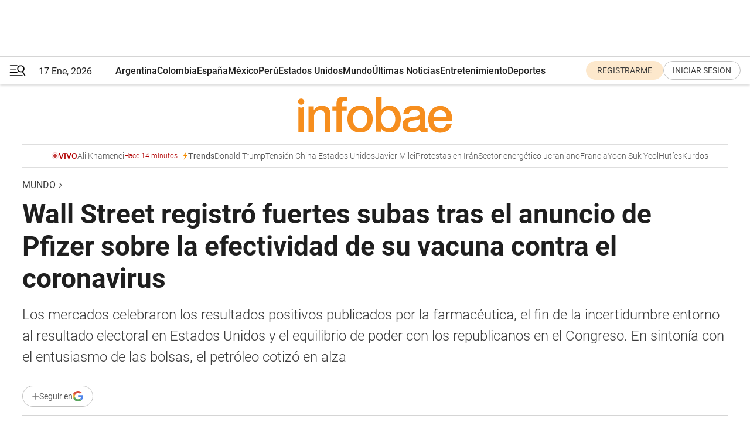

--- FILE ---
content_type: text/html; charset=utf-8
request_url: https://www.infobae.com/america/mundo/2020/11/09/las-bolsas-mundiales-registran-alzas-tras-la-victoria-de-joe-biden-y-los-futuros-de-wall-street-auguran-una-jornada-positiva/
body_size: 54280
content:
<!DOCTYPE html><html lang="es" style="scroll-behavior:smooth"><head><meta charSet="UTF-8"/><meta name="MobileOptimized" content="width"/><meta name="HandheldFriendly" content="true"/><meta name="apple-mobile-web-app-capable" content="yes"/><meta name="apple-mobile-web-app-status-bar-style" content="blank-translucent"/><title>Wall Street registró fuertes subas tras el anuncio de Pfizer sobre la efectividad de su vacuna contra el coronavirus - Infobae</title><meta name="title" content="Wall Street registró fuertes subas tras el anuncio de Pfizer sobre la efectividad de su vacuna contra el coronavirus - Infobae"/><meta name="description" content="Los mercados celebraron los resultados positivos publicados por la farmacéutica, el fin de la incertidumbre entorno al resultado electoral en Estados Unidos y el equilibrio de poder con los republicanos en el Congreso. En sintonía con el entusiasmo de las bolsas, el petróleo cotizó en alza"/><meta http-equiv="X-UA-Compatible" content="IE=edge,chrome=1"/><link rel="preload" as="font" type="font/woff2" crossorigin="" fetchpriority="high" href="https://www.infobae.com/assets/fonts/roboto-v30-latin-regular.woff2"/><link rel="preload" as="font" type="font/woff2" crossorigin="" fetchpriority="high" href="https://www.infobae.com/assets/fonts/roboto-v30-latin-300.woff2"/><link rel="preload" as="font" type="font/woff2" crossorigin="" fetchpriority="high" href="https://www.infobae.com/assets/fonts/roboto-v30-latin-500.woff2"/><link rel="preload" as="font" type="font/woff2" crossorigin="" fetchpriority="high" href="https://www.infobae.com/assets/fonts/roboto-v30-latin-700.woff2"/><link rel="preload" as="font" type="font/woff2" crossorigin="" fetchpriority="high" href="https://www.infobae.com/assets/fonts/roboto-v30-latin-italic.woff2"/><link rel="preload" as="font" type="font/woff2" crossorigin="" fetchpriority="high" href="https://www.infobae.com/assets/fonts/roboto-v30-latin-300italic.woff2"/><link rel="preload" as="font" type="font/woff2" crossorigin="" fetchpriority="high" href="https://www.infobae.com/assets/fonts/roboto-v30-latin-500italic.woff2"/><link rel="preload" as="font" type="font/woff2" crossorigin="" fetchpriority="high" href="https://www.infobae.com/assets/fonts/roboto-v30-latin-700italic.woff2"/><link rel="preload" href="/pf/resources/dist/infobae/css/main.css?d=3761" as="style"/><link rel="stylesheet" href="/pf/resources/dist/infobae/css/main.css?d=3761" media="screen, print"/><link rel="manifest" crossorigin="use-credentials" href="/pf/resources/manifest.json?d=3761"/><script type="application/javascript" id="polyfill-script">if(!Array.prototype.includes||!(window.Object && window.Object.assign)||!window.Promise||!window.Symbol||!window.fetch){document.write('<script type="application/javascript" src="/pf/dist/engine/polyfill.js?d=3761&mxId=00000000" defer=""><\/script>')}</script><script id="fusion-engine-react-script" type="application/javascript" src="/pf/dist/engine/react.js?d=3761&amp;mxId=00000000" defer=""></script><script id="fusion-engine-combinations-script" type="application/javascript" src="/pf/dist/components/combinations/default.js?d=3761&amp;mxId=00000000" defer=""></script><link rel="preconnect" href="https://sb.scorecardresearch.com/"/><link rel="preconnect" href="https://www.google-analytics.com/"/><link rel="preconnect" href="https://s.go-mpulse.net/"/><link rel="preconnect" href="https://fundingchoicesmessages.google.com/"/><link rel="preconnect" href="https://stats.g.doubleclick.net/"/><link rel="preconnect" href="https://www.googletagservices.com/"/><link id="fusion-template-styles" rel="stylesheet" type="text/css"/><link rel="preload" as="image" href="https://www.infobae.com/assets/images/logos/logo_infobae_naranja.svg"/><script src="/pf/resources/dist/infobae/js/main.js?d=3761" defer=""></script><script src="https://d1bl11pgu3tw3h.cloudfront.net/vendor/comscore/5.2.0/streamsense.min.js?org=infobae" defer=""></script><script src="https://sb.scorecardresearch.com/beacon.js" defer=""></script><script defer="">var _comscore = _comscore || []; _comscore.push({ c1: "2", c2: "8030908", options: { enableFirstPartyCookie: true, bypassUserConsentRequirementFor1PCookie: true } }); (function () { var s = document.createElement("script"), el = document.getElementsByTagName("script")[0]; s.async = true; s.src = "https://sb.scorecardresearch.com/cs/8030908/beacon.js"; el.parentNode.insertBefore(s, el); })();</script><script defer="">try{(function(i,s,o,g,r,a,m){i["GoogleAnalyticsObject"]=r;i[r]=i[r]||function(){(i[r].q=i[r].q||[]).push(arguments)},i[r].l=1*new Date;a=s.createElement(o),m=s.getElementsByTagName(o)[0];a.async=0;a.src=g;m.parentNode.insertBefore(a,m)})(window,document,"script","https://www.google-analytics.com/analytics.js","ga");ga("create","UA-759511-1","auto");ga("send","pageview");}catch(error){console.log("Error al inicializar gaScript:",error);}</script><script src="https://www.googletagmanager.com/gtag/js?id=G-Q2J791G3GV" async=""></script><script defer="">try{window.dataLayer = window.dataLayer || [];function gtag(){dataLayer.push(arguments);}gtag('js', new Date());gtag('config', 'G-Q2J791G3GV');}catch(error){console.log("Error al inicializar gaScript4:",error);}</script><script id="ebx" src="//applets.ebxcdn.com/ebx.js" async=""></script><script async="" src="https://functions.adnami.io/api/macro/adsm.macro.infobae.com.js"></script><script src="https://accounts.google.com/gsi/client" async="" defer=""></script><script>
  !function(e,o,n,i){if(!e){e=e||{},window.permutive=e,e.q=[];var t=function(){return([1e7]+-1e3+-4e3+-8e3+-1e11).replace(/[018]/g,function(e){return(e^(window.crypto||window.msCrypto).getRandomValues(new Uint8Array(1))[0]&15>>e/4).toString(16)})};e.config=i||{},e.config.apiKey=o,e.config.workspaceId=n,e.config.environment=e.config.environment||"production",(window.crypto||window.msCrypto)&&(e.config.viewId=t());for(var g=["addon","identify","track","trigger","query","segment","segments","ready","on","once","user","consent"],r=0;r<g.length;r++){var w=g[r];e[w]=function(o){return function(){var n=Array.prototype.slice.call(arguments,0);e.q.push({functionName:o,arguments:n})}}(w)}}}(window.permutive,"0cd2c32e-1a14-4e1f-96f0-a022c497b9cb","aa463839-b614-4c77-b5e9-6cdf10e1960c",{"consentRequired": true});
    window.googletag=window.googletag||{},window.googletag.cmd=window.googletag.cmd||[],window.googletag.cmd.push(function(){if(0===window.googletag.pubads().getTargeting("permutive").length){var e=window.localStorage.getItem("_pdfps");window.googletag.pubads().setTargeting("permutive",e?JSON.parse(e):[]);var o=window.localStorage.getItem("permutive-id");o&&(window.googletag.pubads().setTargeting("puid",o),window.googletag.pubads().setTargeting("ptime",Date.now().toString())),window.permutive.config.viewId&&window.googletag.pubads().setTargeting("prmtvvid",window.permutive.config.viewId),window.permutive.config.workspaceId&&window.googletag.pubads().setTargeting("prmtvwid",window.permutive.config.workspaceId)}});
    </script><script async="" src="https://a564e303-c351-48a1-b5d1-38585e343734.edge.permutive.app/aa463839-b614-4c77-b5e9-6cdf10e1960c-web.js"></script><script defer="">try{function classThemeChange(){const e=window.localStorage.getItem("theme"),a=document.querySelector("html");a.classList.contains("dark")||"dark"!==e||a.classList.add("dark"),a.classList.contains("dark")&&""===e&&a.classList.remove("dark")}window.addEventListener("themeChange",classThemeChange),classThemeChange();}catch(error){console.log("Error al inicializar themeJS:", error);}</script><script>try{(function(w,d,s,l,i){w[l]=w[l]||[];w[l].push({'gtm.start': new Date().getTime(),event:'gtm.js'});var f=d.getElementsByTagName(s)[0], j=d.createElement(s),dl=l!='dataLayer'?'&l='+l:'';j.async=true;j.src= 'https://www.googletagmanager.com/gtm.js?id='+i+dl;f.parentNode.insertBefore(j,f); })(window,document,'script','dataLayer','GTM-KTGQDC9');}catch(error){console.log("Error al inicializar gtmScript:",error);}</script><script>
  "undefined"!=typeof window&&(window.googlefc=window.googlefc||{},window.googlefc.callbackQueue=window.googlefc.callbackQueue||[],window.googlefc.callbackQueue.push({CONSENT_DATA_READY(){__tcfapi("addEventListener",2.2,(e,o)=>{if(o){console.log("Success getting consent data");let t=JSON.parse(localStorage.getItem("permutive-consent"));if(e?.gdprApplies){if(console.log("Country applies GDPR"),e?.eventStatus==="useractioncomplete"){console.log("First time modal");let n=e.purpose.consents["1"];n?(console.log("Consent accepted"),window.permutive.consent({opt_in:!0,token:"123"})):(console.log("Consent refused"),window.permutive.consent({opt_in:!1}))}else console.log("Consent already granted, skipping.")}else t?.opt_in?console.log("Consent already accepted for non-GDPR country, skipping."):(console.log("No previous consent found; automatically accepting consent."),window.permutive.consent({opt_in:!0,token:"123"}))}else console.error("Error getting consent data")})}}));
  </script><script defer="">try{!function(f,b,e,v,n,t,s) {if(f.fbq)return;n=f.fbq=function(){n.callMethod? n.callMethod.apply(n,arguments):n.queue.push(arguments)}; if(!f._fbq)f._fbq=n;n.push=n;n.loaded=!0;n.version='2.0'; n.queue=[];t=b.createElement(e);t.async=!0; t.src=v;s=b.getElementsByTagName(e)[0]; s.parentNode.insertBefore(t,s)}(window, document,'script', 'https://connect.facebook.net/en_US/fbevents.js'); fbq('init', '336383993555320'); fbq('track', 'PageView'); fbq('track', 'ViewContent');}catch(error){console.log("Error al inicializar facebookPixelRawCodeScript:",error);}</script><script src="https://cdn.onesignal.com/sdks/web/v16/OneSignalSDK.page.js" defer=""></script><script>const getCountry=(timeZone)=>{switch(timeZone){case 'America/Argentina/Buenos_Aires':case 'America/Argentina/Catamarca':case 'America/Argentina/ComodRivadavia':case 'America/Argentina/Cordoba':case 'America/Argentina/Jujuy':case 'America/Argentina/La_Rioja':case 'America/Argentina/Mendoza':case 'America/Argentina/Rio_Gallegos':case 'America/Argentina/Salta':case 'America/Argentina/San_Juan':case 'America/Argentina/San_Luis':case 'America/Argentina/Tucuman':case 'America/Argentina/Ushuaia':case 'America/Buenos_Aires':case 'America/Catamarca':case 'America/Cordoba':case 'America/Jujuy':case 'America/Mendoza':case 'America/Rosario':return'Argentina';case 'America/Bahia_Banderas':case 'America/Cancun':case 'America/Chihuahua':case 'America/Ciudad_Juarez':case 'America/Ensenada':case 'America/Hermosillo':case 'America/Matamoros':case 'America/Mazatlan':case 'America/Merida':case 'America/Mexico_City':case 'America/Monterrey':case 'America/Ojinaga':case 'America/Santa_Isabel':case 'America/Tijuana':case 'Mexico/BajaNorte':case 'Mexico/BajaSur':case 'Mexico/General':return'México';case 'Africa/Ceuta':case 'Atlantic/Canary':case 'Europe/Madrid':return'España';case 'America/Lima':return'Perú';case 'America/Bogota':return'Colombia';default:return'Otros'}};const country=getCountry(Intl.DateTimeFormat().resolvedOptions().timeZone);const getActionMessage=()=>{if(country==='Argentina'){return'Suscribite a nuestras notificaciones para recibir las últimas noticias de Argentina.'}
          if(country==='Otros'){return'Suscríbete a nuestras notificaciones para recibir las últimas noticias de todos los países.'}
          return'Suscríbete a nuestras notificaciones para recibir las últimas noticias de '+country+'.'};window.OneSignalDeferred=window.OneSignalDeferred||[];window.OneSignalDeferred.push(async(OneSignal)=>{await OneSignal.init({appId:'bef19c97-ed8d-479f-a038-e9d3da77d4c9',safari_web_id:'web.onesignal.auto.364542e4-0165-4e49-b6eb-0136f3f4eaa9',notifyButton:{enable:!1},allowLocalhostAsSecureOrigin:!0,serviceWorkerParam:{scope:'/'},serviceWorkerPath:'OneSignalSDKWorker.js',promptOptions:{slidedown:{prompts:[{type:'push',autoPrompt:!0,text:{actionMessage:getActionMessage(),acceptButton:'Suscribirse',cancelButton:'Después'},},],},},welcomeNotification:{title:'¡Bienvenido!',message:'Gracias por suscribirte a las notificaciones',url:'https://www.infobae.com/',},});OneSignal.User.addTag('region',country)})</script><link rel="dns-prefetch" href="https://sb.scorecardresearch.com/"/><link rel="dns-prefetch" href="https://www.google-analytics.com/"/><link rel="dns-prefetch" href="https://s.go-mpulse.net/"/><link rel="dns-prefetch" href="https://fundingchoicesmessages.google.com/"/><link rel="dns-prefetch" href="https://stats.g.doubleclick.net/"/><link rel="dns-prefetch" href="https://www.googletagservices.com/"/><meta name="viewport" content="width=device-width, initial-scale=1.0, user-scalable=yes, minimum-scale=0.5, maximum-scale=2.0"/><meta name="google-site-verification" content="DqMfuNB2bg-Ou_FEVXxZuzmDpPJ1ZVmOQVvwfJACGmM"/><link rel="canonical" href="https://www.infobae.com/america/mundo/2020/11/09/las-bolsas-mundiales-registran-alzas-tras-la-victoria-de-joe-biden-y-los-futuros-de-wall-street-auguran-una-jornada-positiva/"/><link rel="amphtml" href="https://www.infobae.com/america/mundo/2020/11/09/las-bolsas-mundiales-registran-alzas-tras-la-victoria-de-joe-biden-y-los-futuros-de-wall-street-auguran-una-jornada-positiva/?outputType=amp-type"/><meta property="keywords" content="Bolsas,Mercados,Wall Street,Joe Biden,Elecciones Estados Unidos 2020"/><meta name="robots" content="index, follow"/><meta name="googlebot" content="index, follow"/><meta name="robots" content="max-image-preview:large"/><meta name="distribution" content="global"/><meta name="rating" content="general"/><meta name="language" content="es_ES"/><link rel="alternate" type="application/rss+xml" title="RSS de Mundo - Infobae" href="https://www.infobae.com/arc/outboundfeeds/rss/category/america/mundo/"/><meta name="news_keywords" content="Bolsas,Mercados,Wall Street,Joe Biden,Elecciones Estados Unidos 2020"/><meta property="article:section" content="Mundo"/><meta property="article:section" content="América"/><meta property="article:section" content="EEUU"/><meta property="article:section" content="Economía"/><meta property="article:published_time" content="2020-11-09T10:28:57.893Z"/><meta property="article:modified_time" content="2020-11-09T21:25:32.075Z"/><meta property="last_updated_date" content="2020-11-09T21:25:32.075Z"/><meta property="article:tag" content="Bolsas"/><meta property="article:tag" content="Mercados"/><meta property="article:tag" content="Wall Street"/><meta property="article:tag" content="Joe Biden"/><meta property="article:tag" content="Elecciones Estados Unidos 2020"/><meta property="article:opinion" content="false"/><meta name="twitter:card" content="summary_large_image"/><meta name="twitter:creator" content="@infobae"/><meta name="twitter:description" content="Los mercados celebraron los resultados positivos publicados por la farmacéutica, el fin de la incertidumbre entorno al resultado electoral en Estados Unidos y el equilibrio de poder con los republicanos en el Congreso. En sintonía con el entusiasmo de las bolsas, el petróleo cotizó en alza"/><meta name="twitter:image" content="https://www.infobae.com/resizer/v2/VK2DFZTWMFFNDEX6LWJZE2F4WM.jpg?auth=58f1cfea3a6df004c1d2d8b847197f5634cb4b50fcbacc4a70a80b88be9325ca&amp;smart=true&amp;width=1024&amp;height=512&amp;quality=85"/><meta name="twitter:site" content="@infobae"/><meta name="twitter:title" content="Wall Street registró fuertes subas tras el anuncio de Pfizer sobre la efectividad de su vacuna contra el coronavirus"/><meta property="twitter:domain" content="infobae.com"/><meta property="twitter:url" content="https://www.infobae.com/america/mundo/2020/11/09/las-bolsas-mundiales-registran-alzas-tras-la-victoria-de-joe-biden-y-los-futuros-de-wall-street-auguran-una-jornada-positiva/"/><meta property="og:title" content="Wall Street registró fuertes subas tras el anuncio de Pfizer sobre la efectividad de su vacuna contra el coronavirus"/><meta property="og:description" content="Los mercados celebraron los resultados positivos publicados por la farmacéutica, el fin de la incertidumbre entorno al resultado electoral en Estados Unidos y el equilibrio de poder con los republicanos en el Congreso. En sintonía con el entusiasmo de las bolsas, el petróleo cotizó en alza"/><meta property="og:url" content="https://www.infobae.com/america/mundo/2020/11/09/las-bolsas-mundiales-registran-alzas-tras-la-victoria-de-joe-biden-y-los-futuros-de-wall-street-auguran-una-jornada-positiva/"/><meta property="og:type" content="article"/><meta property="og:site_name" content="infobae"/><meta property="og:locale" content="es_LA"/><meta property="og:image" itemProp="image" content="https://www.infobae.com/resizer/v2/VK2DFZTWMFFNDEX6LWJZE2F4WM.jpg?auth=58f1cfea3a6df004c1d2d8b847197f5634cb4b50fcbacc4a70a80b88be9325ca&amp;smart=true&amp;width=1200&amp;height=630&amp;quality=85"/><meta property="og:image:width" content="1200"/><meta property="og:image:height" content="630"/><meta property="fb:app_id" content="303536999846097"/><meta property="fb:pages" content="34839376970"/><meta property="fb:pages" content="436205896728888"/><meta property="fb:pages" content="142361755806396"/><meta name="isDFP" content="true"/><meta name="dfpPageType" content="nota"/><meta name="dfp_path" content="infobae/america/mundo"/><meta property="article:publisher" content="https://www.facebook.com/infobae"/><script type="application/ld+json">{"@context":"https://schema.org","@type":"NewsMediaOrganization","name":"Infobae","description":"El sitio de noticias en español más leído en el mundo. Con redacciones en Ciudad de México, Madrid, Bogotá, Lima y Buenos Aires; y corresponsales en las principales ciudades del mundo.","email":"contacto@infobae.com","url":"https://www.infobae.com","sameAs":["https://www.facebook.com/Infobae/","https://www.youtube.com/@Infobae","https://x.com/infobae","https://es.wikipedia.org/wiki/Infobae","https://whatsapp.com/channel/0029Va9TEIjLdQefbAqn7T1g"],"logo":{"@type":"ImageObject","url":"https://www.infobae.com/resizer/v2/NCYGYV4JW5CQHKEULJMKQU6MZU.png?auth=31eb621d6ad5fda030d6c893a4efe3120a76cc8178216c9c9a07fd3dd89a360f&width=255&height=60&quality=90","height":60,"width":255}}</script><script type="application/ld+json">{"@context":"https://schema.org","@type":"BreadcrumbList","itemListElement":[{"@type":"ListItem","position":1,"item":{"@id":"https://infobae.com","name":"Infobae"}},{"@type":"ListItem","position":2,"item":{"@id":"https://infobae.com/america/mundo","name":"Mundo"}}]}</script><script type="application/ld+json">{"@context":"https://schema.org","@type":"NewsArticle","headline":"Wall Street registró fuertes subas tras el anuncio de Pfizer sobre la efectividad de su vacuna contra el coronavirus","description":"Los mercados celebraron los resultados positivos publicados por la farmacéutica, el fin de la incertidumbre entorno al resultado electoral en Estados Unidos y el equilibrio de poder con los republicanos en el Congreso. En sintonía con el entusiasmo de las bolsas, el petróleo cotizó en alza","articleBody":"El índice industrial Dow Jones y el generalista S&amp;P 500 registraron importantes subas este lunes, luego de conocerse los resultados prometedores del estudio sobre la vacuna del coronavirus desarrollada por el laboratorio Pfizer, la cual ha mostrado una eficacia del 90%. El fin de la incertidumbre entorno al resultado electoral en Estados Unidos y el equilibrio de poder con los republicanos en el Congreso también han estado propulsando a los mercados. Para el Dow Jones la suba fue del 2,95% (creció 834,57 puntos hasta llegar a los 29157,97), aunque durante la mañana llegó a superar el 5%. Mientras que el S&amp;P 500 trepó un 1,17% (41,06 puntos hasta los 3550,50), tras un pico de 3,63%. Los papeles se beneficiaron por las expectativas de crecimiento en el marco del posible levantamiento de todas las restricciones (tanto las cuarentenas como el distanciamiento) impuestas por el coronavirus, un escenario que para la mayoría de los expertos sólo llegará cuando haya acceso masivo a una vacuna. Entre los principales ganadores estuvieron la aerolínea American Airlines (16%), la empresa de cruceros Carnival (37%) y el comerciante minorista Kohl’s (20%). Realizando un movimiento inverso, el índice tecnológico Nasdaq, que alcanzó picos de crecimiento del 2% en el día, finalmente cerró con una caída del 1,53% arrastrado por el derrumbe de las acciones de empresas como Netflix (entrenimiento, -9%) y Zoom (videollamadas, -16%), que se beneficiaron de las cuarentenas y podrían ver una reducción en sus actividades al momento del levantamiento de las restricciones. Las acciones de la farmacéutica Pfizer cerraron por su parte un 9% arriba tras tocar un pico de 11,51% en las primeras operaciones. Lo cierto es que casi todo los mercados internacionales se dispararon tras el anuncio de Pfizer y BioNTech de que su vacuna contra el covid-19 tiene una eficacia del 90%, según los resultados publicados de su ensayo de fase 3, la última etapa antes de pedir formalmente su homologación. Esta eficacia a la hora de proteger a los pacientes frente al virus SARS-CoV-2 se logró siete días después de la segunda dosis de vacuna y 28 días después de la primera, indicaron la farmacéutica estadounidense y la empresa alemana de biotecnología en un comunicado conjunto. El esperanzador anuncio propulsó primero a las bolsas europeas y fue saludado como una “gran noticia” por Donald Trump. Hacia las 11:00 GMT, poco después del anuncio que los laboratorios Pfizer y BioNtech, los mercados europeos registraron subidas momentáneas de más del 5% en París, Fráncfort y Milán, mientras que la bolsa de Londres crecía un 3,29%. El nivel de eficacia de la vacuna fue medido comparando el número de participantes infectados por el nuevo coronavirus en el grupo que recibió la vacuna y entre quienes fueron sometidos a un placebo, según el comunicado conjunto. Basándose en proyecciones, ambas empresas afirmaron que prevén suministrar 50 millones de dosis en el mundo en 2020 y hasta 1.300 millones en 2021. Los otros grupos farmacéuticos en la plaza neoyorquina se beneficiaban de esta noticia, que se conoce cuando el número de infecciones por coronavirus alcanzan niveles récord en gran parte del mundo, y una parte de Europa está de nuevo confinada. La acción de Merck trepaba más de 5%, mientras que la acción de Johnson &amp; Johnson subía poco más de 4%. Moderna ganaba más de 10%. Gilead, que dispone de un tratamiento contra el Covid-19, el redemsivir, ganaba menos de 1%. Optimismo por la victoria de Biden Más temprano, los mercados ya había abierto positivos tras la victoria del demócrata Joe Biden en las elecciones presidenciales estadounidenses, aunque Donald Trump se niega a reconocer su derrota y ha emprendido acciones legales. “Esta es la primera oportunidad para los mercados de reaccionar a la noticia de Biden desde el fin de semana y las primeras señales son prometedoras”, indicó Richard Hunter, jefe de mercados en Interactive Investor. En Asia, el índice estrella Nikkei de la bolsa de Tokio cerró en fuerte alza de 2,12%, hasta los 24.839,84 puntos, un nivel que no se veía desde 1991. El índice Topix, mucho más amplio, ganó 1,41% a 1.681,90 puntos. El Nikkei ya había subido casi un 6% toda la semana pasada. “El sentimiento de los inversores mejoró mucho debido al retroceso de los riesgos en la política estadounidense”, dijo el jefe estratega de Okasan Online Securities, Yoshihiro Ito, en una nota. Las plazas bursátiles chinas también comenzaron la semana con buen pie: en Hong Kong, el índice Hang Seng subió 1,18% hasta los 26.016,17 puntos, mientras que el índice compuesto de Shanghái progresó 1,86% hasta los 3.373,73 puntos y el de Shenzhen 2,25%, hasta los 2.333,46 puntos. “Hay cosas buenas y malas (para los mercados financieros) con la victoria de Biden, pero al menos el riesgo de un proceso electoral que se alargue hasta la saciedad se ha desvanecido”, estimó Shoji Hirakawa, estratega del Instituto de Investigación Tokai Tokio. Las bolsas mundiales ya habían avanzado en positivo desde el miércoles pasado, aliviadas de haber escapado de una “ola azul” demócrata, ya que el resultado de las elecciones perfila un equilibrio de poder con los republicanos en el Congreso que limitará el margen de maniobra de Biden para aplicar algunas medidas que figuran en su programa, como la subida de impuestos a los ricos y las grandes empresas y el aumento de la tasa sobre las plusvalías bursátiles. El petróleo al alza “Biden tendrá que trabajar con un Senado controlado por los republicanos para adoptar un plan de estímulo presupuestario para apoyar la economía”, recuerda Nigel Green, del gabinete de asesoría financiera deVere. “Podría tener dificultades para conseguir los 3 billones de dólares que quieren los demócratas, pero es probable que (logre) un paquete de una cantidad u otra”, añadió Green. Las negociaciones sobre este plan se han estancado en el Congreso en los últimos meses. Varios indicadores tranquilizadores también contribuyen a mantener los mercados en verde. El desempleo retrocedió más de lo esperado en octubre en Estados Unidos, según datos publicados la semana pasada que sugieren que el mercado laboral estadounidense continúa mejorando, a pesar de la lenta recuperación económica y de la pandemia. La economía china sigue dando señales de recuperación: China registró en octubre un aumento interanual del 11,4% en sus exportaciones mundiales, según cifras publicadas este fin de semana. Esta subida supera los pronósticos. En las divisas, el dólar subía frente al yen y se cotizaba a 103,52 yenes, contra 103,33 yenes el viernes en Nueva York. El euro subía a 1,1884 dólares, en comparación con los 1,1872 dólares del viernes a las 22H15 GMT. En sintonía con el entusiasmo en los mercados de acciones, el petróleo estaba al alza: el precio del barril de crudo estadounidense WTI subía 2,2% hasta los 37,96 dólares y el del barril de Brent del mar del Norte progresaba también 2,2%, hasta los 40,31 dólares. (Con información de AFP) Seguir leyendo: El anuncio de Pfizer sobre la vacuna golpea a las empresas que más ganaron con las cuarentenas: Zoom cae más del 10 por ciento Cuáles son los puntos más importantes del plan de Joe Biden para la transición de poder Biden y sus asesores planifican el arduo trabajo de gobernar un Estados Unidos dividido y en pandemia","url":"https://www.infobae.com/america/mundo/2020/11/09/las-bolsas-mundiales-registran-alzas-tras-la-victoria-de-joe-biden-y-los-futuros-de-wall-street-auguran-una-jornada-positiva/","dateCreated":"2020-11-09T10:04:11Z","dateModified":"2020-11-09T21:25:32Z","datePublished":"2020-11-09T10:28:57Z","mainEntityOfPage":{"@type":"WebPage","@id":"https://www.infobae.com/america/mundo/2020/11/09/las-bolsas-mundiales-registran-alzas-tras-la-victoria-de-joe-biden-y-los-futuros-de-wall-street-auguran-una-jornada-positiva/"},"articleSection":"Mundo","creator":{"@type":"Organization","name":"INFOBAE","url":"https://www.infobae.com"},"keywords":"Bolsas,Mercados,Wall Street,Joe Biden,Elecciones Estados Unidos 2020","isAccessibleForFree":true,"copyrightYear":2020,"copyrightHolder":{"@type":"Organization","name":"Infobae","url":"https://www.infobae.com"},"inLanguage":"es-AR","contentLocation":{"@type":"Place","name":"Argentina"},"publisher":{"@type":"Organization","name":"infobae","logo":{"@type":"ImageObject","url":"https://www.infobae.com/resizer/v2/NCYGYV4JW5CQHKEULJMKQU6MZU.png?auth=31eb621d6ad5fda030d6c893a4efe3120a76cc8178216c9c9a07fd3dd89a360f&width=255&height=60&quality=90","height":60,"width":255}},"author":{"@type":"Organization","name":"INFOBAE","url":"https://www.infobae.com"},"image":[{"@type":"ImageObject","url":"https://www.infobae.com/resizer/v2/VK2DFZTWMFFNDEX6LWJZE2F4WM.jpg?auth=58f1cfea3a6df004c1d2d8b847197f5634cb4b50fcbacc4a70a80b88be9325ca&smart=true&width=1200&height=675&quality=85","width":1200,"height":675},{"@type":"ImageObject","url":"https://www.infobae.com/resizer/v2/VK2DFZTWMFFNDEX6LWJZE2F4WM.jpg?auth=58f1cfea3a6df004c1d2d8b847197f5634cb4b50fcbacc4a70a80b88be9325ca&smart=true&width=1200&height=900&quality=85","width":1200,"height":900},{"@type":"ImageObject","url":"https://www.infobae.com/resizer/v2/VK2DFZTWMFFNDEX6LWJZE2F4WM.jpg?auth=58f1cfea3a6df004c1d2d8b847197f5634cb4b50fcbacc4a70a80b88be9325ca&smart=true&width=1200&height=1200&quality=85","width":1200,"height":1200}]}</script><link rel="shortcut icon" type="image/x-icon" href="/pf/resources/favicon/favicon-32x32.png?d=3761"/><link rel="icon" sizes="16x16" type="image/png" href="/pf/resources/favicon/favicon-16x16.png?d=3761"/><link rel="icon" type="image/png" sizes="32x32" href="/pf/resources/favicon/favicon-32x32.png?d=3761"/><link rel="apple-touch-icon" href="/pf/resources/favicon/apple-touch-icon.png?d=3761"/><link rel="apple-touch-icon-precomposed" href="/pf/resources/favicon/apple-touch-icon-precomposed.png?d=3761"/><link rel="apple-touch-icon-120x120" href="/pf/resources/favicon/apple-touch-icon-120x120.png?d=3761"/><link rel="apple-touch-icon-120x120-precomposed" href="/pf/resources/favicon/apple-touch-icon-120x120-precomposed.png?d=3761"/><link rel="apple-touch-icon-152x152" href="/pf/resources/favicon/apple-touch-icon-152x152.png?d=3761"/><link rel="apple-touch-icon-152x152-precomposed" href="/pf/resources/favicon/apple-touch-icon-152x152-precomposed.png?d=3761"/><link rel="shortcut icon" sizes="192x192" href="/pf/resources/favicon/android-chrome-192x192.png?d=3761"/><link rel="shortcut icon" sizes="512x512" href="/pf/resources/favicon/android-chrome-512x512.png?d=3761"/><script async="" src="https://www.google.com/adsense/search/ads.js"></script><script>
        (function(g,o){
          g[o] = g[o] || function () {
            (g[o]['q'] = g[o]['q'] || []).push(arguments)
          }, g[o]['t'] = 1 * new Date
        })(window,'_googCsa');
      </script>
<script>(window.BOOMR_mq=window.BOOMR_mq||[]).push(["addVar",{"rua.upush":"false","rua.cpush":"true","rua.upre":"false","rua.cpre":"true","rua.uprl":"false","rua.cprl":"false","rua.cprf":"false","rua.trans":"SJ-d83dd3c4-b1e0-4d72-815c-0188e3f87498","rua.cook":"false","rua.ims":"false","rua.ufprl":"false","rua.cfprl":"true","rua.isuxp":"false","rua.texp":"norulematch","rua.ceh":"false","rua.ueh":"false","rua.ieh.st":"0"}]);</script>
                              <script>!function(e){var n="https://s.go-mpulse.net/boomerang/";if("False"=="True")e.BOOMR_config=e.BOOMR_config||{},e.BOOMR_config.PageParams=e.BOOMR_config.PageParams||{},e.BOOMR_config.PageParams.pci=!0,n="https://s2.go-mpulse.net/boomerang/";if(window.BOOMR_API_key="C7HNE-7B57D-WM7L2-K2VFG-FX3EW",function(){function e(){if(!o){var e=document.createElement("script");e.id="boomr-scr-as",e.src=window.BOOMR.url,e.async=!0,i.parentNode.appendChild(e),o=!0}}function t(e){o=!0;var n,t,a,r,d=document,O=window;if(window.BOOMR.snippetMethod=e?"if":"i",t=function(e,n){var t=d.createElement("script");t.id=n||"boomr-if-as",t.src=window.BOOMR.url,BOOMR_lstart=(new Date).getTime(),e=e||d.body,e.appendChild(t)},!window.addEventListener&&window.attachEvent&&navigator.userAgent.match(/MSIE [67]\./))return window.BOOMR.snippetMethod="s",void t(i.parentNode,"boomr-async");a=document.createElement("IFRAME"),a.src="about:blank",a.title="",a.role="presentation",a.loading="eager",r=(a.frameElement||a).style,r.width=0,r.height=0,r.border=0,r.display="none",i.parentNode.appendChild(a);try{O=a.contentWindow,d=O.document.open()}catch(_){n=document.domain,a.src="javascript:var d=document.open();d.domain='"+n+"';void(0);",O=a.contentWindow,d=O.document.open()}if(n)d._boomrl=function(){this.domain=n,t()},d.write("<bo"+"dy onload='document._boomrl();'>");else if(O._boomrl=function(){t()},O.addEventListener)O.addEventListener("load",O._boomrl,!1);else if(O.attachEvent)O.attachEvent("onload",O._boomrl);d.close()}function a(e){window.BOOMR_onload=e&&e.timeStamp||(new Date).getTime()}if(!window.BOOMR||!window.BOOMR.version&&!window.BOOMR.snippetExecuted){window.BOOMR=window.BOOMR||{},window.BOOMR.snippetStart=(new Date).getTime(),window.BOOMR.snippetExecuted=!0,window.BOOMR.snippetVersion=12,window.BOOMR.url=n+"C7HNE-7B57D-WM7L2-K2VFG-FX3EW";var i=document.currentScript||document.getElementsByTagName("script")[0],o=!1,r=document.createElement("link");if(r.relList&&"function"==typeof r.relList.supports&&r.relList.supports("preload")&&"as"in r)window.BOOMR.snippetMethod="p",r.href=window.BOOMR.url,r.rel="preload",r.as="script",r.addEventListener("load",e),r.addEventListener("error",function(){t(!0)}),setTimeout(function(){if(!o)t(!0)},3e3),BOOMR_lstart=(new Date).getTime(),i.parentNode.appendChild(r);else t(!1);if(window.addEventListener)window.addEventListener("load",a,!1);else if(window.attachEvent)window.attachEvent("onload",a)}}(),"".length>0)if(e&&"performance"in e&&e.performance&&"function"==typeof e.performance.setResourceTimingBufferSize)e.performance.setResourceTimingBufferSize();!function(){if(BOOMR=e.BOOMR||{},BOOMR.plugins=BOOMR.plugins||{},!BOOMR.plugins.AK){var n="true"=="true"?1:0,t="",a="aoe4f5axzcojq2lmdcea-f-0f1edcfb0-clientnsv4-s.akamaihd.net",i="false"=="true"?2:1,o={"ak.v":"39","ak.cp":"619111","ak.ai":parseInt("650669",10),"ak.ol":"0","ak.cr":9,"ak.ipv":4,"ak.proto":"h2","ak.rid":"64f54db6","ak.r":44268,"ak.a2":n,"ak.m":"dscr","ak.n":"ff","ak.bpcip":"3.137.194.0","ak.cport":37360,"ak.gh":"23.192.164.152","ak.quicv":"","ak.tlsv":"tls1.3","ak.0rtt":"","ak.0rtt.ed":"","ak.csrc":"-","ak.acc":"","ak.t":"1768691848","ak.ak":"hOBiQwZUYzCg5VSAfCLimQ==tlVF3LPESC6ybzlJPelYDXHozM/OTQg88cFCFmuE1U4Bx/QMV96aMrQWduEzInM4MPkevZs7y+bGFUUo+8C77D1Gx5jW8b2zrW8t6MaeP6wGGHZ+oAN6WUv0iLKqBcMhMjUSq0yauTnZwVmDCfyATDkbYJIvzu1Is48k5h1dVeV5BlcNib2jv8pDREwVg4e1Mt6f5gjiNakL8+4/RK7zstwgyiXiXH8XuQb1vbLy6/b1tMK0Bz5951Z4n4439D6ytHsyh9M1xXk05Y4M5/C1I1HDYdiVNaNahc42zgzxX8kMVyxxrloMMh0e7rJM78faL8D1hn/6BdsDEJtISxTG2NbrwswUcRuv+M2V0+ptHZY4nKpsZ8E3a0pm1nG3o9RsNoHhWsm7XPiPjpnAUt+6e1sCWljDc+2ol4uTrZwDeIA=","ak.pv":"135","ak.dpoabenc":"","ak.tf":i};if(""!==t)o["ak.ruds"]=t;var r={i:!1,av:function(n){var t="http.initiator";if(n&&(!n[t]||"spa_hard"===n[t]))o["ak.feo"]=void 0!==e.aFeoApplied?1:0,BOOMR.addVar(o)},rv:function(){var e=["ak.bpcip","ak.cport","ak.cr","ak.csrc","ak.gh","ak.ipv","ak.m","ak.n","ak.ol","ak.proto","ak.quicv","ak.tlsv","ak.0rtt","ak.0rtt.ed","ak.r","ak.acc","ak.t","ak.tf"];BOOMR.removeVar(e)}};BOOMR.plugins.AK={akVars:o,akDNSPreFetchDomain:a,init:function(){if(!r.i){var e=BOOMR.subscribe;e("before_beacon",r.av,null,null),e("onbeacon",r.rv,null,null),r.i=!0}return this},is_complete:function(){return!0}}}}()}(window);</script></head><body class="nd-body"><noscript><img src="https://sb.scorecardresearch.com/p?c1=2&amp;c2=8030908&amp;cv=4.4.0&amp;cj=1"/></noscript><noscript><iframe src="https://www.googletagmanager.com/ns.html?id=GTM-KTGQDC9" height="0" width="0" style="display:none;visibility:hidden"></iframe></noscript><noscript><img height="1" width="1" style="display:none" src="https://www.facebook.com/tr?id=336383993555320&ev=PageView&noscript=1"/></noscript><div id="fusion-app" class="fusion-app | infobae grid"><div class="article-right-rail-centered "><div class="article-right-rail-centered-layout "><nav><div class="interstitial_800x600 ad-wrapper"><div id="infobae_america_mundo_nota_interstitial_800x600" class="ad-interstitial-bg hide"></div><div class="dfpAd ad-interstitial"><button id="infobae_america_mundo_nota_interstitial_800x600_close" aria-label="infobae_america_mundo_nota_interstitial_800x600" class="close_ad hide"><i class="close"></i></button><div id="infobae/america/mundo/nota/interstitial_800x600" class="infobae/america/mundo/nota/interstitial_800x600 arcad"></div></div></div><div style="position:relative"><div class="masthead-navbar " id="mastheadnavbar"><div class="site-header" id="siteheader"><div class="sticky-navbar-ad-container"><div class="top_banner_970x80 ad-wrapper"><div class="dfpAd ad-top-banner"><div id="infobae/america/mundo/nota/top_banner_970x80" class="infobae/america/mundo/nota/top_banner_970x80 arcad"></div></div></div></div><div class="sectionnav-container"><span aria-label="Menu" class="hamburger hamburger-wrapper close" role="button" tabindex="-1"><svg viewBox="0 0 28 20" id="hamburger-icon" xmlns="http://www.w3.org/2000/svg" class="hamburger-icon" data-name="hamburger-icon" fill=""><path d="M27.8061 18.2936L23.9009 11.7199C26.6545 9.62581 27.2345 5.75713 25.1799 2.96266C23.0598 0.111715 18.9446 -0.552677 15.9985 1.50445C14.5751 2.49996 13.6279 3.97419 13.3517 5.66252C13.0628 7.34757 13.4737 9.04405 14.498 10.4274C16.2587 12.8169 19.499 13.7133 22.2858 12.6261L26.1944 19.1875C26.3514 19.4517 26.5513 19.6089 26.7784 19.668C26.9927 19.7238 27.2342 19.6816 27.4707 19.5593C28.2062 19.1465 28.0218 18.6387 27.8221 18.2846L27.8061 18.2936ZM24.3917 7.88058C24.0673 9.0572 23.2806 10.0477 22.1932 10.6578C21.1218 11.259 19.8172 11.4316 18.6191 11.1196C16.1094 10.466 14.6138 7.94849 15.2862 5.50947C15.9587 3.07045 18.5492 1.61694 21.0589 2.27047C23.5686 2.92401 25.0642 5.44156 24.3917 7.88058Z" fill=""></path><path d="M0 1.129C0 0.675362 0.371315 0.307617 0.829355 0.307617H12.9866C13.4446 0.307617 13.8159 0.675362 13.8159 1.129C13.8159 1.58264 13.4446 1.95038 12.9866 1.95038H0.829355C0.371315 1.95038 0 1.58264 0 1.129ZM0 7.04295C0 6.58931 0.371315 6.22157 0.829355 6.22157H10.5951C11.0531 6.22157 11.4245 6.58931 11.4245 7.04295C11.4245 7.49659 11.0531 7.86433 10.5951 7.86433H0.829355C0.371315 7.86433 0 7.49659 0 7.04295ZM0 12.9569C0 12.5033 0.371315 12.1355 0.829355 12.1355H12.9866C13.4446 12.1355 13.8159 12.5033 13.8159 12.9569C13.8159 13.4105 13.4446 13.7783 12.9866 13.7783H0.829355C0.371315 13.7783 0 13.4105 0 12.9569ZM0 18.8709C0 18.4172 0.371315 18.0495 0.829355 18.0495H22.4792C22.9372 18.0495 23.3086 18.4172 23.3086 18.8709C23.3086 19.3245 22.9372 19.6922 22.4792 19.6922H0.829355C0.371315 19.6922 0 19.3245 0 18.8709Z" fill=""></path></svg></span><a aria-label="infobae" class="site-logo" href="https://www.infobae.com/"><span class="site-logo"><img alt="Infobae" class="logo-image" height="25px" src="https://www.infobae.com/assets/images/logos/logo_infobae_naranja.svg" width="105px" fetchpriority="high" loading="eager"/></span></a><p class="date-info">17 Ene, 2026</p><div class="login-register-container"></div></div></div><nav class="content side-menu" id="side-menu" style="top:undefinedpx;height:calc(100vh - undefinedpx)"><div class="side-menu-sticky-items"><div class="queryly_searchicon_img"><label for="queryly_toggle" id="queryly-label"><button>Buscar en todo el sitio<svg id="search-icon" data-name="search-icon" xmlns="http://www.w3.org/2000/svg" viewBox="0 0 30 30"><path d="M20.35,17.59a10.43,10.43,0,1,0-3.21,3l7.7,7.65a2.19,2.19,0,1,0, 3.17-3l-.08-.07Zm-8.53.72a6.74,6.74,0,1,1,6.74-6.75,6.74,6.74,0,0,1-6.74,6.75Zm0,0"></path></svg></button></label></div></div><div class="dropdown"><div id="dropdown-item-ctn0" class="dropdown-item-ctn"><a class="item non-bold" href="https://www.infobae.com/?noredirect" rel="noopener noreferrer">Argentina</a></div><div id="dropdown-body0" class="dropdown-body"></div></div><div class="dropdown"><div id="dropdown-item-ctn2" class="dropdown-item-ctn"><a class="item non-bold" href="https://www.infobae.com/colombia/" rel="noopener noreferrer">Colombia</a></div><div id="dropdown-body2" class="dropdown-body"></div></div><div class="dropdown"><div id="dropdown-item-ctn4" class="dropdown-item-ctn"><a class="item non-bold" href="https://www.infobae.com/espana/" rel="noopener noreferrer">España</a></div><div id="dropdown-body4" class="dropdown-body"></div></div><div class="dropdown"><div id="dropdown-item-ctn6" class="dropdown-item-ctn"><a class="item non-bold" href="https://www.infobae.com/mexico/" rel="noopener noreferrer">México</a></div><div id="dropdown-body6" class="dropdown-body"></div></div><div class="dropdown"><div id="dropdown-item-ctn8" class="dropdown-item-ctn"><a class="item non-bold" href="https://www.infobae.com/peru/" rel="noopener noreferrer">Perú</a></div><div id="dropdown-body8" class="dropdown-body"></div></div><div class="dropdown"><div id="dropdown-item-ctn10" class="dropdown-item-ctn"><a class="item non-bold" href="https://www.infobae.com/estados-unidos/" rel="noopener noreferrer">Estados Unidos</a></div><div id="dropdown-body10" class="dropdown-body"></div></div><div class="dropdown"><div id="dropdown-item-ctn12" class="dropdown-item-ctn"><a class="item" href="https://www.infobae.com/america/" rel="noopener noreferrer">Mundo</a><div aria-label="Menu Item" class="icon-dropdown" role="button" tabindex="-1"><svg id="down-icon0" width="12" height="12" viewBox="0 0 12 8" fill="none" xmlns="http://www.w3.org/2000/svg" class="icon-drop "><path d="M-9.87742e-07 1.167C-9.69427e-07 0.748023 0.335182 0.41284 0.754162 0.41284C0.969636 0.41284 1.17314 0.496636 1.31679 0.652256L5.98541 5.72789L10.654 0.652257C10.9294 0.341015 11.4082 0.293132 11.7314 0.568461C12.0546 0.84379 12.0905 1.32262 11.8152 1.64584C11.8032 1.65781 11.7913 1.68175 11.7793 1.69372L6.54804 7.36789C6.26074 7.67913 5.78191 7.6911 5.47067 7.41577C5.4587 7.4038 5.44673 7.39183 5.42278 7.36789L0.203504 1.68175C0.071824 1.5381 -9.96114e-07 1.35853 -9.87742e-07 1.167Z" fill="#9B9B9B"></path></svg></div></div><div id="dropdown-body12" class="dropdown-body"><a class="dropdown-item" href="https://www.infobae.com/venezuela/"><span class="dropdown-submenu">Venezuela</span></a><a class="dropdown-item" href="https://www.infobae.com/economist/"><span class="dropdown-submenu">The economist</span></a><a class="dropdown-item" href="https://www.infobae.com/wapo/"><span class="dropdown-submenu">The Washington Post</span></a><a class="dropdown-item" href="https://www.infobae.com/america/realeza/"><span class="dropdown-submenu">Realeza</span></a><a class="dropdown-item" href="https://www.infobae.com/america/opinion/"><span class="dropdown-submenu">Opinión</span></a></div></div><div class="dropdown"><div id="dropdown-item-ctn14" class="dropdown-item-ctn"><a class="item non-bold" href="https://www.infobae.com/ultimas-noticias-america/" rel="noopener noreferrer">Últimas Noticias</a></div><div id="dropdown-body14" class="dropdown-body"></div></div><div class="dropdown"><div id="dropdown-item-ctn16" class="dropdown-item-ctn"><a class="item non-bold" href="https://www.infobae.com/entretenimiento/" rel="noopener noreferrer">Entretenimiento</a></div><div id="dropdown-body16" class="dropdown-body"></div></div><div class="dropdown"><div id="dropdown-item-ctn18" class="dropdown-item-ctn"><a class="item non-bold" href="https://www.infobae.com/deportes/" rel="noopener noreferrer">Deportes</a></div><div id="dropdown-body18" class="dropdown-body"></div></div><div class="dropdown"><div id="dropdown-item-ctn20" class="dropdown-item-ctn"><a class="item" href="https://www.infobae.com/tendencias/" rel="noopener noreferrer">Tendencias</a><div aria-label="Menu Item" class="icon-dropdown" role="button" tabindex="-1"><svg id="down-icon0" width="12" height="12" viewBox="0 0 12 8" fill="none" xmlns="http://www.w3.org/2000/svg" class="icon-drop "><path d="M-9.87742e-07 1.167C-9.69427e-07 0.748023 0.335182 0.41284 0.754162 0.41284C0.969636 0.41284 1.17314 0.496636 1.31679 0.652256L5.98541 5.72789L10.654 0.652257C10.9294 0.341015 11.4082 0.293132 11.7314 0.568461C12.0546 0.84379 12.0905 1.32262 11.8152 1.64584C11.8032 1.65781 11.7913 1.68175 11.7793 1.69372L6.54804 7.36789C6.26074 7.67913 5.78191 7.6911 5.47067 7.41577C5.4587 7.4038 5.44673 7.39183 5.42278 7.36789L0.203504 1.68175C0.071824 1.5381 -9.96114e-07 1.35853 -9.87742e-07 1.167Z" fill="#9B9B9B"></path></svg></div></div><div id="dropdown-body20" class="dropdown-body"><a class="dropdown-item" href="https://www.infobae.com/tendencias/estar-mejor/"><span class="dropdown-submenu">Estar Mejor</span></a></div></div><div class="dropdown"><div id="dropdown-item-ctn22" class="dropdown-item-ctn"><a class="item non-bold" href="https://www.infobae.com/tecno/" rel="noopener noreferrer">Tecno</a></div><div id="dropdown-body22" class="dropdown-body"></div></div><div class="dropdown"><div id="dropdown-item-ctn24" class="dropdown-item-ctn"><a class="item non-bold" href="https://www.infobae.com/cultura/" rel="noopener noreferrer">Cultura</a></div><div id="dropdown-body24" class="dropdown-body"></div></div><div class="dropdown"><div id="dropdown-item-ctn26" class="dropdown-item-ctn"><a class="item non-bold" href="https://www.infobae.com/malditos-nerds/" rel="noopener noreferrer">Malditos Nerds</a></div><div id="dropdown-body26" class="dropdown-body"></div></div><div class="dropdown"><div id="dropdown-item-ctn28" class="dropdown-item-ctn"><a class="item non-bold" href="https://www.infobae.com/virales/" rel="noopener noreferrer">Virales</a></div><div id="dropdown-body28" class="dropdown-body"></div></div><div class="dropdown"><div id="dropdown-item-ctn30" class="dropdown-item-ctn"><a class="item non-bold" href="https://www.infobae.com/salud/" rel="noopener noreferrer">Salud</a></div><div id="dropdown-body30" class="dropdown-body"></div></div><div class="dropdown"><div id="dropdown-item-ctn32" class="dropdown-item-ctn"><a class="item non-bold" href="https://www.infobae.com/podcasts/" rel="noopener noreferrer">Podcasts</a></div><div id="dropdown-body32" class="dropdown-body"></div></div><div class="dark-mode-btn "><div class="dark-mode-btn__container "><div class="dark-mode-btn__toggler "><div class="dark-mode-btn__circle "></div><svg class="light-icon" width="12" height="12" viewBox="0 0 12 12" fill="none" xmlns="http://www.w3.org/2000/svg"><path d="M12 6.10608C11.8953 6.34856 11.7107 6.445 11.4462 6.43122C11.2092 6.41745 10.9722 6.43122 10.738 6.42847C10.4762 6.42847 10.2861 6.24385 10.2861 6.00137C10.2861 5.75614 10.4762 5.57703 10.738 5.57428C10.975 5.57428 11.2119 5.5853 11.4462 5.57152C11.7107 5.55499 11.8925 5.65418 12 5.89666V6.11159V6.10608Z" fill="#1F1F1F"></path><path d="M5.89114 12C5.64866 11.8953 5.55222 11.7107 5.566 11.4462C5.57978 11.2092 5.566 10.9722 5.56876 10.738C5.56876 10.4762 5.75337 10.2861 5.99585 10.2861C6.23833 10.2861 6.42295 10.4762 6.42295 10.738C6.42295 10.975 6.41192 11.2119 6.4257 11.4462C6.44223 11.7107 6.34304 11.8925 6.10056 12H5.88563H5.89114Z" fill="#1F1F1F"></path><path d="M5.99859 2.57084C7.89158 2.57084 9.43188 4.11389 9.42636 6.00414C9.42361 7.88887 7.88331 9.42642 5.99859 9.42642C4.10835 9.42642 2.5653 7.88336 2.57081 5.99036C2.57357 4.10563 4.11386 2.56808 5.99859 2.56808V2.57084ZM6.00685 3.42778C4.5878 3.42503 3.43051 4.57681 3.42775 5.99036C3.425 7.40942 4.57678 8.56672 5.99032 8.56947C7.40938 8.57223 8.56666 7.42045 8.56942 6.00414C8.57218 4.58508 7.4204 3.42778 6.0041 3.42503L6.00685 3.42778Z" fill="#1F1F1F"></path><path d="M6.42851 0.856948C6.42851 0.994721 6.42851 1.13249 6.42851 1.27302C6.423 1.52377 6.24114 1.7139 6.00417 1.7139C5.7672 1.7139 5.57708 1.52652 5.57432 1.27853C5.57157 0.997476 5.57157 0.716419 5.57432 0.435362C5.57432 0.184616 5.76445 0 6.00417 0C6.23563 0 6.423 0.187371 6.42851 0.429852C6.43127 0.573135 6.42851 0.716419 6.42851 0.856948Z" fill="#1F1F1F"></path><path d="M0.851433 6.4285C0.713661 6.4285 0.575889 6.4285 0.435361 6.4285C0.18737 6.42299 0 6.23562 0 5.9959C0 5.75617 0.18737 5.57431 0.440872 5.57155C0.716416 5.5688 0.994717 5.57155 1.27026 5.57155C1.52101 5.57155 1.71113 5.75893 1.71389 5.9959C1.71389 6.23838 1.52652 6.42575 1.26475 6.4285C1.12698 6.4285 0.989206 6.4285 0.848678 6.4285H0.851433Z" fill="#1F1F1F"></path><path d="M1.6312 2.11615C1.63671 1.88745 1.71662 1.75519 1.87368 1.67804C2.03074 1.60088 2.19607 1.60915 2.32558 1.72763C2.52672 1.90949 2.71961 2.10238 2.90422 2.30352C3.05301 2.4661 3.03097 2.7196 2.87667 2.87391C2.7196 3.02821 2.46886 3.05025 2.30629 2.90146C2.1079 2.72235 1.92053 2.52947 1.73867 2.33384C1.67805 2.26495 1.65325 2.163 1.63396 2.11891L1.6312 2.11615Z" fill="#1F1F1F"></path><path d="M9.8865 1.63127C10.1152 1.63953 10.2475 1.71944 10.3246 1.8765C10.4018 2.03632 10.388 2.19889 10.2695 2.32564C10.0877 2.52679 9.89477 2.71967 9.69362 2.90153C9.52829 3.05033 9.27755 3.02553 9.12324 2.86847C8.96894 2.71141 8.9524 2.46066 9.1012 2.29809C9.28306 2.10245 9.47319 1.91232 9.66882 1.73322C9.73495 1.6726 9.83966 1.65055 9.8865 1.63127Z" fill="#1F1F1F"></path><path d="M1.63124 9.87282C1.65604 9.82597 1.69186 9.71576 1.7635 9.6386C1.92332 9.4595 2.09691 9.29141 2.27326 9.12609C2.44961 8.95525 2.70587 8.96076 2.87395 9.12609C3.04203 9.29141 3.04754 9.55043 2.8767 9.72678C2.70862 9.90313 2.53503 10.0767 2.35592 10.2476C2.22091 10.3771 2.05558 10.4074 1.88474 10.3302C1.71942 10.2558 1.63675 10.1208 1.62849 9.87557L1.63124 9.87282Z" fill="#1F1F1F"></path><path d="M10.3716 9.89209C10.3605 10.1208 10.2779 10.2531 10.1208 10.3275C9.96099 10.4019 9.80117 10.3881 9.67167 10.2696C9.47603 10.0877 9.28591 9.90036 9.10405 9.70197C8.94974 9.53389 8.97178 9.27763 9.13436 9.12057C9.29142 8.96902 9.54216 8.95248 9.70473 9.10403C9.89762 9.28314 10.085 9.46775 10.2613 9.66339C10.3247 9.73503 10.3495 9.8425 10.3716 9.89209Z" fill="#1F1F1F"></path></svg><svg class="dark-icon" width="12" height="12" viewBox="0 0 12 12" fill="none" xmlns="http://www.w3.org/2000/svg"><path d="M0 5.6173C0.0203122 5.43051 0.0372386 5.24373 0.0643215 5.06034C0.314839 3.37929 1.12056 2.02766 2.4747 1.00545C3.0773 0.550379 3.74422 0.227753 4.46869 0.0205937C4.65488 -0.0337432 4.83769 0.0205937 4.93925 0.17002C5.0442 0.319447 5.04081 0.492646 4.90878 0.659052C4.52624 1.14129 4.25202 1.67447 4.09968 2.27218C3.82885 3.33175 3.90671 4.36075 4.36374 5.3558C4.84785 6.40178 5.62648 7.15571 6.67594 7.61078C7.44104 7.94359 8.24337 8.04887 9.07278 7.93341C9.89881 7.81794 10.6267 7.48852 11.28 6.97232C11.3647 6.9044 11.473 6.83988 11.578 6.8229C11.8589 6.77875 12.0519 7.00628 11.9876 7.28136C11.754 8.25264 11.3241 9.12542 10.6673 9.88274C9.8785 10.7929 8.90352 11.4279 7.74572 11.7506C5.92101 12.26 4.20463 11.9917 2.64059 10.9219C1.29998 10.005 0.470565 8.72808 0.128643 7.13533C0.0744772 6.88742 0.0575511 6.63272 0.0236975 6.38141C0.0169267 6.34066 0.0101555 6.2999 0.0033848 6.25575C0.0033848 6.0452 0.0033848 5.83125 0.0033848 5.62069L0 5.6173ZM3.63589 1.2228C1.77732 2.17709 0.51119 4.33359 0.897122 6.72441C1.28644 9.1424 3.23303 10.9491 5.68742 11.1563C8.04025 11.3566 9.99699 9.95746 10.8399 8.24584C8.6293 9.16617 6.55069 8.9692 4.80045 7.26778C3.04683 5.55956 2.78277 3.48118 3.63927 1.2228H3.63589Z" fill="white"></path>;</svg></div></div></div></nav><nav class="right-panel " id="right-panel" style="height:calc(100vh - undefinedpx)"><div class="right-panel__header"><div class="right-panel__user-data"><div class="right-panel__content-avatar"><div class="user-default-avatar-ctn"><svg class="user-default-avatar" viewBox="0 0 32 32" fill="none" xmlns="http://www.w3.org/2000/svg"><path d="M24.544 27.9848C24.544 26.7713 24.5689 25.6161 24.544 24.4608C24.411 21.9425 22.3996 19.9311 19.8813 19.8064C17.3381 19.7649 14.7948 19.7649 12.2515 19.8064C9.63345 19.8563 7.51406 21.9674 7.44757 24.5855C7.42264 25.5745 7.43926 26.5636 7.43095 27.5443V28.0263C3.00101 24.8764 0.665526 19.5405 1.34706 14.1464C2.36935 6.05951 9.75812 0.32469 17.845 1.34698C23.8292 2.10331 28.7578 6.4252 30.2788 12.2681C31.8496 18.194 29.564 24.4691 24.544 27.9848M15.9833 6.50001C13.1575 6.50832 10.8801 8.80225 10.8885 11.6281C10.8968 14.4539 13.1907 16.7313 16.0165 16.7229C18.8424 16.7146 21.1197 14.4207 21.1114 11.5949C21.1114 11.5949 21.1114 11.5865 21.1114 11.5782C21.0948 8.76069 18.8008 6.4917 15.9833 6.50001" fill="#D5D5D5"></path><circle cx="16" cy="16" r="15.75" stroke="#777777" stroke-width="0.5"></circle></svg></div></div><div class="right-panel__content-info"><span>Bienvenido</span><span>Por favor, ingresa a tu cuenta.</span></div></div><div class="right-panel__auth-buttons"><button aria-label="Registrarme" class="right-panel__auth-buttons-register">REGISTRARME</button><button aria-label="Iniciar sesión" class="right-panel__auth-buttons-login">INICIAR SESIÓN</button></div></div></nav></div></div><div class="width_full" style="height:falsepx"></div></nav><div class="article-right-rail-centered-content"><aside class="article-right-rail-centered-left-span span-rail" data-element="span-rail"><div class="span-section"><div class="megalateral_2_250x600 ad-wrapper ad-desktop"><div class="dfpAd ad-megalateral"><div id="infobae/america/mundo/nota/megalateral_2_250x600" class="infobae/america/mundo/nota/megalateral_2_250x600 arcad"></div></div></div></div></aside><div class="article-right-rail-centered-layout-body "><div class="top page-container"><div class="masthead-header"><div class="mhh-new"><div id="fusion-static-enter:static-masthead-header" style="display:none" data-fusion-component="static-masthead-header" data-persistent-entry="true"></div><a aria-label="Logo link" class="mhh-site-logo" href="https://www.infobae.com/" rel="noreferrer noopener"><img alt="Infobae" height="65" loading="eager" src="https://www.infobae.com/assets/images/logos/logo_infobae_naranja.svg" width="280" fetchpriority="high"/></a><div id="fusion-static-exit:static-masthead-header" style="display:none" data-fusion-component="static-masthead-header" data-persistent-exit="true"></div><div class="header_izq_180x70 ad-wrapper ad-desktop"><div class="dfpAd ad-header-masthead-left"><div id="infobae/america/mundo/nota/header_izq_180x70" class="infobae/america/mundo/nota/header_izq_180x70 arcad"></div></div></div><div class="header_der_180x70 ad-wrapper ad-desktop"><div class="dfpAd ad-header-masthead-right"><div id="infobae/america/mundo/nota/header_der_180x70" class="infobae/america/mundo/nota/header_der_180x70 arcad"></div></div></div></div><div class="ctn-quicklinks"></div></div></div><section class="article-section page-container"><header class="article-header-wrapper"><div class="article-header with-follow-button-ctn"><div class="display_flex justify_space_between article-section-ctn"><div class="display_flex align_items_center"><a aria-label="Mundo" class="display_flex align_items_center article-section-tag" href="/america/mundo/">Mundo</a><svg class="arrow" fill="none" viewBox="0 0 5 8" xmlns="http://www.w3.org/2000/svg"><path d="M0.519579 8C0.240259 8 0.0168041 7.77654 0.0168041 7.49723C0.0168041 7.35358 0.0726679 7.21791 0.176415 7.12214L3.56017 4.00973L0.176415 0.897311C-0.0310792 0.713758 -0.0630014 0.394536 0.120551 0.179062C0.304104 -0.0364133 0.623326 -0.0603549 0.838801 0.123198C0.846781 0.131178 0.862742 0.139159 0.870723 0.147139L4.6535 3.63464C4.861 3.82617 4.86898 4.14539 4.68543 4.35289C4.67744 4.36087 4.66946 4.36885 4.6535 4.38481L0.862742 7.86433C0.766976 7.95212 0.647267 8 0.519579 8V8Z"></path></svg></div></div><h1 id="wall-street-registro-fuertes-subas-tras-el-anuncio-de-pfizer-sobre-la-efectividad-de-su-vacuna-contra-el-coronavirus" class="display-block article-headline text_align_left">Wall Street registró fuertes subas tras el anuncio de Pfizer sobre la efectividad de su vacuna contra el coronavirus</h1><h2 class="article-subheadline text_align_left">Los mercados celebraron los resultados positivos publicados por la farmacéutica, el fin de la incertidumbre entorno al resultado electoral en Estados Unidos y el equilibrio de poder con los republicanos en el Congreso. En sintonía con el entusiasmo de las bolsas, el petróleo cotizó en alza</h2><div class="display_flex align_items_center flex_row byline follow-button-ctn no-author"><a aria-label="Seguir en Google" class="follow-button display_flex align_items_center" href="https://profile.google.com/cp/CgsvbS8wMTI1aDVmaA" rel="noopener noreferrer" target="_blank" title="Seguir en Google"><svg id="Capa_1" xmlns="http://www.w3.org/2000/svg" viewBox="0 0 9.9 10" width="16" height="16" class="follow-button-icon-more"><g id="Grupo_9508"><g id="Grupo_9506"><path id="Uni\xF3n_6" fill="#707070" d="M4.3,9.3v-3.7H.6c-.36-.03-.63-.34-.6-.7,.03-.32,.28-.57,.6-.6h3.7V.6c.03-.36,.34-.63,.7-.6,.32,.03,.57,.28,.6,.6v3.7h3.7c.36,.03,.63,.34,.6,.7-.03,.32-.28,.57-.6,.6h-3.69v3.7c.03,.36-.24,.67-.6,.7-.36,.03-.67-.24-.7-.6,0-.03,0-.07,0-.1h0Z"></path></g></g></svg><span>Seguir en</span><img alt="Icono de Google para seguir en redes sociales" class="follow-button-icon" height="18" src="https://www.infobae.com/assets/images/icons/IconGoogle.svg" width="18" fetchpriority="high" loading="eager" decoding="async"/></a></div></div></header><article class="article"><div class="sharebar-container display_flex"><div class="share-bar-article-date-container share-bar-article-date-divider"><span class="sharebar-article-date">09 Nov, 2020 05:28 a.m.</span><span class="sharebar-article-date share-bar-article-date-separator">Actualizado: <!-- -->09 Nov, 2020 04:25 p.m. EST</span></div><div class="sharebar-buttons-container display_flex"><div aria-label="Guardar" class="sharebar-buttons button-save" role="button" tabindex="0"><svg width="9" height="12" viewBox="0 0 8 10" fill="none" xmlns="http://www.w3.org/2000/svg" class="saved-icon saved"><path d="M6.64286 0.5V9.31687L4.1116 7.16407L4.11106 7.16361C3.79894 6.89891 3.34392 6.89891 3.03179 7.16361L3.03126 7.16407L0.5 9.31687V0.5H6.64286Z"></path></svg><span class="buttons-save-text">Guardar</span></div><div class="sharebar-buttons-separator"></div><button class="sharemenu-buttons display_flex" aria-label="Compartir en Telegram"><svg width="38" height="38" viewBox="0 0 38 38" fill="none" xmlns="http://www.w3.org/2000/svg"><rect x="0.5" y="0.5" width="37" height="37" rx="18.5" fill="white"></rect><rect x="0.5" y="0.5" width="37" height="37" rx="18.5" stroke="#C2C2C2"></rect><path d="M24.9696 12.5511L10.3405 18.0494C10.0623 18.151 9.92701 18.4484 10.0398 18.7168C10.0999 18.8619 10.2277 18.9779 10.3856 19.0214L14.1068 20.0805L15.4975 24.3312C15.6028 24.6576 15.9636 24.839 16.2944 24.7374C16.3921 24.7084 16.4823 24.6504 16.5575 24.5778L18.482 22.6846L22.2558 25.354C22.6091 25.6006 23.0977 25.5281 23.3533 25.1872C23.421 25.1001 23.4661 24.9986 23.4887 24.897L25.9845 13.3707C26.0672 12.979 25.8116 12.5946 25.4056 12.5148C25.2628 12.4858 25.1124 12.5003 24.9771 12.5511M23.1429 15.1116L16.347 20.9147C16.2793 20.9727 16.2342 21.0525 16.2267 21.1395L15.9636 23.381C15.9636 23.4172 15.926 23.4462 15.8884 23.439C15.8583 23.439 15.8358 23.4172 15.8283 23.3955L14.7533 20.0442C14.7007 19.8919 14.7683 19.7251 14.9111 19.638L22.9399 14.836C23.0226 14.7852 23.1353 14.8142 23.1804 14.894C23.2255 14.9666 23.2105 15.0536 23.1504 15.1116" fill="#555555"></path></svg></button><button class="sharemenu-buttons display_flex" aria-label="Compartir en Linkedin"><svg width="38" height="38" viewBox="0 0 38 38" fill="none" xmlns="http://www.w3.org/2000/svg"><rect x="0.5" y="0.5" width="37" height="37" rx="18.5" fill="white"></rect><rect x="0.5" y="0.5" width="37" height="37" rx="18.5" stroke="#C2C2C2"></rect><path d="M16.5556 27V16.2231H19.963V17.6949C20.0185 17.6368 20.0648 17.5787 20.1111 17.5206C20.8611 16.349 22.2037 15.739 23.537 15.981C25.3889 16.1359 26.8426 17.7046 26.9259 19.6411C26.9722 20.0478 27 20.4641 27 20.8708C27 22.817 27 24.7633 27 26.7095V26.9806H23.5741V26.6805C23.5741 24.8892 23.5741 23.0882 23.5741 21.2969C23.5741 20.8805 23.5278 20.4545 23.4259 20.0478C23.1945 19.1279 22.2963 18.5663 21.4074 18.8084C21.2037 18.8665 21 18.9633 20.8333 19.0989C20.3333 19.4281 20.0185 19.9897 19.9907 20.6094C19.9722 21.1419 19.9722 21.6842 19.9722 22.2167V26.9903H16.5648L16.5556 27ZM11.2222 27V16.2037H11.7407C12.6204 16.2037 13.5 16.2037 14.3796 16.2037C14.5833 16.2037 14.6482 16.2328 14.6482 16.4748V26.9903H11.2222V27ZM11.0093 12.8825C11.0093 11.8465 11.8055 11.0041 12.787 11.0041C12.8426 11.0041 12.8982 11.0041 12.9537 11.0041C13.9445 10.9363 14.7963 11.7206 14.8611 12.7567C14.8611 12.7954 14.8611 12.8438 14.8611 12.8825C14.8426 13.9283 14.0278 14.761 13.0278 14.7416C12.9907 14.7416 12.9537 14.7416 12.9259 14.7416H12.9074C11.9259 14.8191 11.0741 14.0445 11 13.0181C11 12.9697 11 12.931 11 12.8825H11.0093Z" fill="#555555"></path></svg></button><button class="sharemenu-buttons display_flex" aria-label="Compartir en Twitter"><svg width="38" height="38" viewBox="0 0 38 38" fill="none" xmlns="http://www.w3.org/2000/svg"><rect x="0.5" y="0.5" width="37" height="37" rx="18.5" fill="white"></rect><rect x="0.5" y="0.5" width="37" height="37" rx="18.5" stroke="#C2C2C2"></rect><path d="M11.0391 11L17.2165 19.8249L11 27H12.399L17.8415 20.7182L22.2389 27H27L20.475 17.6786L26.2613 11H24.8623L19.85 16.7855L15.8001 11H11.0391ZM13.0965 12.101H15.2838L24.9423 25.8987H22.7551L13.0965 12.101Z" fill="#555555"></path></svg></button><button class="sharemenu-buttons display_flex" aria-label="Compartir en Whatsapp"><svg width="38" height="38" viewBox="0 0 38 38" fill="none" xmlns="http://www.w3.org/2000/svg"><rect x="0.5" y="0.5" width="37" height="37" rx="18.5" fill="white"></rect><rect x="0.5" y="0.5" width="37" height="37" rx="18.5" stroke="#C2C2C2"></rect><path d="M21.2863 19.9439C21.0997 19.8551 20.9664 19.9262 20.8419 20.0861C20.6731 20.3261 20.4687 20.5483 20.2909 20.7794C20.1665 20.9393 20.0243 20.9749 19.8376 20.8949C18.6645 20.4239 17.7757 19.6506 17.1269 18.5841C17.0292 18.4242 17.038 18.2997 17.1536 18.1575C17.3225 17.9531 17.4824 17.7576 17.6157 17.5354C17.678 17.4287 17.7135 17.2599 17.678 17.1532C17.4735 16.6111 17.2425 16.0867 17.0114 15.5535C16.9669 15.4557 16.8781 15.3313 16.7892 15.3224C16.4248 15.2602 16.0426 15.1891 15.7316 15.4912C15.1094 16.0778 14.8784 16.7977 15.0383 17.6243C15.1805 18.3619 15.5983 18.9663 16.0426 19.5618C16.887 20.6638 17.8646 21.6237 19.1622 22.1925C19.7932 22.4769 20.4331 22.7613 21.1441 22.7613C21.2685 22.7613 21.393 22.7613 21.5085 22.7346C22.4506 22.5391 23.1172 22.0058 23.0816 21.0193C23.0816 20.9216 23.0194 20.7794 22.9483 20.7438C22.3973 20.4594 21.8462 20.2017 21.2863 19.9439Z" fill="#555555"></path><path d="M26.9482 17.8724C26.3972 13.4642 22.1401 10.3447 17.7229 11.1179C12.6481 11.9977 9.71521 17.2859 11.6883 21.9963C12.1948 22.6629 12.0615 23.3472 11.8216 24.0849C11.5105 25.027 11.2794 26.0046 11.0039 27C11.1194 26.9733 11.1994 26.9644 11.2794 26.9378C12.5059 26.6178 13.7324 26.3068 14.9411 25.9868C15.1544 25.9335 15.3144 25.9602 15.5099 26.0579C17.1719 26.8667 18.9227 27.0978 20.718 26.7067C24.833 25.7913 27.4548 22.0496 26.9305 17.8902L26.9482 17.8724ZM20.0515 25.4624C18.4784 25.7113 17.003 25.3913 15.6166 24.6003C15.5099 24.5381 15.3411 24.5115 15.2077 24.547C14.4612 24.7248 13.7146 24.9292 12.9147 25.1336C13.1192 24.3693 13.3058 23.6672 13.5102 22.9473C13.5635 22.7606 13.5369 22.6273 13.4391 22.4673C11.0039 18.5479 13.1014 13.5442 17.6163 12.5043C21.2868 11.6511 25.0285 14.1841 25.5884 17.908C26.1395 21.5519 23.6954 24.8936 20.0515 25.4624Z" fill="#555555"></path></svg></button><button class="sharemenu-buttons display_flex" aria-label="Compartir en Facebook"><svg width="38" height="38" viewBox="0 0 38 38" fill="none" xmlns="http://www.w3.org/2000/svg"><rect x="0.5" y="0.5" width="37" height="37" rx="18.5" fill="white"></rect><rect x="0.5" y="0.5" width="37" height="37" rx="18.5" stroke="#C2C2C2"></rect><path d="M17.3544 26.9921V18.9235H15V16.3346H17.3544V16.0805C17.3544 15.3816 17.3291 14.6748 17.3882 13.976C17.3882 12.8642 18.0633 11.8556 19.1266 11.3712C19.5232 11.1965 19.9452 11.0853 20.3755 11.0376C21.2532 10.9741 22.1308 10.99 23 11.0932V13.4201H22.7722C22.2743 13.4201 21.7848 13.4201 21.2869 13.436C20.73 13.4042 20.2489 13.8013 20.2152 14.3254C20.2152 14.373 20.2152 14.4128 20.2152 14.4604C20.1983 15.0481 20.2152 15.6357 20.2152 16.2234C20.2152 16.2552 20.2152 16.2949 20.2321 16.3267H22.9409C22.8228 17.2082 22.7046 18.0579 22.5865 18.9315H20.2236V27H17.3629L17.3544 26.9921Z" fill="#555555"></path></svg></button></div></div><div class="body-article "><div class="visual__image image-initial-width"><picture><source srcSet="https://www.infobae.com/resizer/v2/CCLGWHYEI6MWQQDLXD32TSCYBE.jpg?auth=ff5b4520382e776d1b664cd739d60b04a81292069bbf17a46d912acea3b91a25&amp;smart=true&amp;width=992&amp;height=661&amp;quality=85" media="(min-width: 1000px)"/><source srcSet="https://www.infobae.com/resizer/v2/CCLGWHYEI6MWQQDLXD32TSCYBE.jpg?auth=ff5b4520382e776d1b664cd739d60b04a81292069bbf17a46d912acea3b91a25&amp;smart=true&amp;width=768&amp;height=512&amp;quality=85" media="(min-width: 768px)"/><source srcSet="https://www.infobae.com/resizer/v2/CCLGWHYEI6MWQQDLXD32TSCYBE.jpg?auth=ff5b4520382e776d1b664cd739d60b04a81292069bbf17a46d912acea3b91a25&amp;smart=true&amp;width=577&amp;height=384&amp;quality=85" media="(min-width: 580px)"/><source srcSet="https://www.infobae.com/resizer/v2/CCLGWHYEI6MWQQDLXD32TSCYBE.jpg?auth=ff5b4520382e776d1b664cd739d60b04a81292069bbf17a46d912acea3b91a25&amp;smart=true&amp;width=420&amp;height=280&amp;quality=85" media="(min-width: 350px)"/><source srcSet="https://www.infobae.com/resizer/v2/CCLGWHYEI6MWQQDLXD32TSCYBE.jpg?auth=ff5b4520382e776d1b664cd739d60b04a81292069bbf17a46d912acea3b91a25&amp;smart=true&amp;width=350&amp;height=233&amp;quality=85" media="(min-width: 80px)"/><img alt="Vista general de la bolsa" class="global-image" decoding="async" fetchpriority="high" height="533" loading="eager" src="https://www.infobae.com/resizer/v2/CCLGWHYEI6MWQQDLXD32TSCYBE.jpg?auth=ff5b4520382e776d1b664cd739d60b04a81292069bbf17a46d912acea3b91a25&amp;smart=true&amp;width=350&amp;height=233&amp;quality=85" width="800"/></picture><figcaption class="article-figcaption-img">Vista general de la bolsa de comercio en Frankfurt, Alemania (REUTERS/Ralph Orlowski)</figcaption></div><p class="paragraph">El índice industrial <b>Dow Jones y el generalista S&amp;P 500 registraron importantes subas este lunes</b>, luego de conocerse <a rel="noopener noreferrer"href="https://www.infobae.com/america/ciencia-america/2020/11/09/pfizer-anuncio-que-su-vacuna-contra-el-covid-19-fue-eficaz-en-90-tras-los-primeros-ensayos-de-la-fase-3/" target=_blank>los resultados prometedores del estudio sobre la vacuna del coronavirus desarrollada por el laboratorio Pfizer,</a> la cual ha mostrado una eficacia del 90%. El fin de la incertidumbre entorno al resultado electoral en Estados Unidos y el equilibrio de poder con los republicanos en el Congreso también han estado propulsando a los mercados.</p><p class="paragraph">Para el <b>Dow Jones la suba fue del 2,95%</b> (creció 834,57 puntos hasta llegar a los 29157,97), aunque durante la mañana llegó a superar el 5%. Mientras que <b>el S&amp;P 500 trepó un 1,17% </b>(41,06 puntos hasta los 3550,50), tras un pico de 3,63%.</p><div class="inline ad-wrapper"><div class="dfpAd ad-inline"><div id="infobae/america/mundo/nota/inline" class="infobae/america/mundo/nota/inline arcad"></div></div></div><p class="paragraph">Los papeles se beneficiaron por <mark class="hl_yellow">las expectativas de crecimiento en el marco del<b> posible levantamiento de todas las restricciones (tanto las cuarentenas como el distanciamiento) impuestas por el coronavirus, </b></mark>un escenario que para la mayoría de los expertos <b>sólo llegará cuando haya acceso masivo a una vacuna. </b>Entre los principales ganadores estuvieron la aerolínea American Airlines (16%), la empresa de cruceros Carnival (37%) y el comerciante minorista Kohl’s (20%).</p><p class="paragraph"><b>Realizando un movimiento inverso, el índice</b> tecnológico Nasdaq, que alcanzó picos de crecimiento del 2% en el día<b>, finalmente cerró con una caída del 1,53%</b> arrastrado <b>por el derrumbe de las acciones de empresas como Netflix (entrenimiento, -9%) y Zoom (videollamadas, -16%)</b>, que se beneficiaron de las cuarentenas y <a rel="noopener noreferrer"href="https://www.infobae.com/america/mundo/2020/11/09/el-anuncio-de-pfizer-sobre-la-vacuna-golpea-a-las-empresas-que-mas-ganaron-con-las-cuarentenas-zoom-cae-mas-del-10-por-ciento/" target=_blank>podrían ver una reducción en sus actividades al momento del levantamiento de las restricciones.</a></p><div class="inline_2_DSK ad-wrapper ad-desktop"><div class="dfpAd ad-inline"><div id="infobae/america/mundo/nota/inline_2_DSK" class="infobae/america/mundo/nota/inline_2_DSK arcad"></div></div></div><p class="paragraph"><b>Las acciones de la farmacéutica Pfizer cerraron por su parte un 9% arriba tras tocar un pico de 11,51%</b> en las primeras operaciones.</p><p class="paragraph">Lo cierto es que casi todo los mercados internacionales se dispararon tras el anuncio de Pfizer y BioNTech de que su<b> </b><a rel="noopener noreferrer"href="https://www.infobae.com/america/ciencia-america/2020/11/09/pfizer-anuncio-que-su-vacuna-contra-el-covid-19-fue-eficaz-en-90-tras-los-primeros-ensayos-de-la-fase-3/" target=_blank><b>vacuna contra el covid-19 tiene una eficacia del 90%, </b></a>según los resultados publicados de su ensayo de fase 3, la última etapa antes de pedir formalmente su homologación.</p><div class="ad-wrapper ad-mobile"><div class="dfpAd "><div id="infobae/america/mundo/nota" class="infobae/america/mundo/nota arcad"></div></div></div><p class="paragraph">Esta eficacia a la hora de proteger a los pacientes frente al virus SARS-CoV-2 se logró siete días después de la segunda dosis de vacuna y 28 días después de la primera, <b>indicaron la farmacéutica estadounidense y la empresa alemana de biotecnología en un comunicado conjunto.</b></p><p class="paragraph"><b>El esperanzador anuncio propulsó primero a las bolsas europeas </b>y fue saludado como una “gran noticia” por Donald Trump.</p><div class="Ad_1 ad-wrapper ad-mobile"><div class="dfpAd ad-mobile-size ad-text-body-article"><div id="infobae/america/mundo/nota/Ad_1" class="infobae/america/mundo/nota/Ad_1 arcad"></div></div></div><p class="paragraph">Hacia las 11:00 GMT, poco después del anuncio que los laboratorios <b>Pfizer </b>y <b>BioNtech,</b> los mercados europeos registraron<b> subidas momentáneas de más del 5% en París, Fráncfort y Milán, mientras que la bolsa de Londres crecía un 3,29%.</b></p><div class="visual__image"><picture><source srcSet="https://www.infobae.com/resizer/v2/ZH5WY2PESNHURGVRLECYMGY2RM.jpg?auth=ed79779586084f5c869597141c9f276e363ce7af583aea8eb189e9c86c6f3cf2&amp;smart=true&amp;width=992&amp;height=693&amp;quality=85" media="(min-width: 1000px)"/><source srcSet="https://www.infobae.com/resizer/v2/ZH5WY2PESNHURGVRLECYMGY2RM.jpg?auth=ed79779586084f5c869597141c9f276e363ce7af583aea8eb189e9c86c6f3cf2&amp;smart=true&amp;width=768&amp;height=537&amp;quality=85" media="(min-width: 768px)"/><source srcSet="https://www.infobae.com/resizer/v2/ZH5WY2PESNHURGVRLECYMGY2RM.jpg?auth=ed79779586084f5c869597141c9f276e363ce7af583aea8eb189e9c86c6f3cf2&amp;smart=true&amp;width=577&amp;height=403&amp;quality=85" media="(min-width: 580px)"/><source srcSet="https://www.infobae.com/resizer/v2/ZH5WY2PESNHURGVRLECYMGY2RM.jpg?auth=ed79779586084f5c869597141c9f276e363ce7af583aea8eb189e9c86c6f3cf2&amp;smart=true&amp;width=420&amp;height=294&amp;quality=85" media="(min-width: 350px)"/><source srcSet="https://www.infobae.com/resizer/v2/ZH5WY2PESNHURGVRLECYMGY2RM.jpg?auth=ed79779586084f5c869597141c9f276e363ce7af583aea8eb189e9c86c6f3cf2&amp;smart=true&amp;width=350&amp;height=245&amp;quality=85" media="(min-width: 80px)"/><img alt="El índice europeo Euro Stoxx" class="global-image" decoding="async" fetchpriority="low" height="680" loading="lazy" src="https://www.infobae.com/resizer/v2/ZH5WY2PESNHURGVRLECYMGY2RM.jpg?auth=ed79779586084f5c869597141c9f276e363ce7af583aea8eb189e9c86c6f3cf2&amp;smart=true&amp;width=350&amp;height=245&amp;quality=85" width="973"/></picture><figcaption class="article-figcaption-img">El índice europeo Euro Stoxx 50 se disparó tras el anuncio de Pfizer</figcaption></div><p class="paragraph">El nivel de eficacia de la vacuna fue medido comparando el número de participantes infectados por el nuevo coronavirus en el grupo que recibió la vacuna y entre quienes fueron sometidos a un placebo, según el comunicado conjunto.</p><div class="Ad_2 ad-wrapper ad-mobile"><div class="dfpAd ad-mobile-size ad-text-body-article"><div id="infobae/america/mundo/nota/Ad_2" class="infobae/america/mundo/nota/Ad_2 arcad"></div></div></div><p class="paragraph">Basándose en proyecciones,<b> ambas empresas afirmaron que prevén suministrar 50 millones de dosis en el mundo en 2020 y hasta 1.300 millones en 2021.</b></p><p class="paragraph"><b>Los otros grupos farmacéuticos en la plaza neoyorquina se beneficiaban de esta noticia,</b> que se conoce cuando el número de infecciones por coronavirus alcanzan niveles récord en gran parte del mundo, y una parte de Europa está de nuevo confinada.</p><div class="Ad_3 ad-wrapper ad-mobile"><div class="dfpAd ad-mobile-size ad-text-body-article"><div id="infobae/america/mundo/nota/Ad_3" class="infobae/america/mundo/nota/Ad_3 arcad"></div></div></div><p class="paragraph"><b>La acción de Merck trepaba más de 5%</b>, mientras que la acción de <b>Johnson &amp; Johnson subía poco más de 4%</b>. <b>Moderna ganaba más de 10%. </b>Gilead, que dispone de un tratamiento contra el Covid-19, el redemsivir, <b>ganaba menos de 1%.</b></p><p class="paragraph"><mark class="hl_orange"><b>Optimismo por la victoria de Biden</b></mark></p><div class="Ad_4 ad-wrapper ad-mobile"><div class="dfpAd ad-mobile-size ad-text-body-article"><div id="infobae/america/mundo/nota/Ad_4" class="infobae/america/mundo/nota/Ad_4 arcad"></div></div></div><p class="paragraph">Más temprano, <b>los mercados ya había abierto positivos</b> <b>tras la victoria del demócrata Joe Biden en las elecciones presidenciales estadounidenses</b>, aunque Donald Trump se niega a reconocer su derrota y ha emprendido acciones legales.</p><p class="paragraph"><b>“Esta es la primera oportunidad para los mercados de reaccionar a la noticia de Biden desde el fin de semana y las primeras señales son prometedoras”</b>, indicó Richard Hunter, jefe de mercados en Interactive Investor.</p><div class="Ad_5 ad-wrapper ad-mobile"><div class="dfpAd ad-mobile-size ad-text-body-article"><div id="infobae/america/mundo/nota/Ad_5" class="infobae/america/mundo/nota/Ad_5 arcad"></div></div></div><p class="paragraph">En <b>Asia</b>, el índice estrella <b>Nikkei </b>de la bolsa de Tokio cerró en<b> fuerte alza de 2,12%</b>, hasta los 24.839,84 puntos, <b>un nivel que no se veía desde 1991</b>. El índice Topix, mucho más amplio, ganó 1,41% a 1.681,90 puntos.</p><p class="paragraph">El <b>Nikkei </b>ya había subido casi un 6% toda la semana pasada.</p><div class="Ad_6 ad-wrapper ad-mobile"><div class="dfpAd ad-mobile-size ad-text-body-article"><div id="infobae/america/mundo/nota/Ad_6" class="infobae/america/mundo/nota/Ad_6 arcad"></div></div></div><p class="paragraph"><b>“El sentimiento de los inversores mejoró mucho debido al retroceso de los riesgos en la política estadounidense”,</b> dijo el jefe estratega de Okasan Online Securities, Yoshihiro Ito, en una nota.</p><p class="paragraph"><b>Las plazas bursátiles chinas también comenzaron la semana con buen pie: </b>en Hong Kong, el índice <b>Hang Seng </b>subió <b>1,18%</b> hasta los 26.016,17 puntos, mientras que el índice compuesto de <b>Shanghái </b>progresó <b>1,86%</b> hasta los 3.373,73 puntos y el de <b>Shenzhen</b> 2,25%, hasta los 2.333,46 puntos.</p><div class="visual__image"><picture><source srcSet="https://www.infobae.com/resizer/v2/NV5CEQ6NDFAEZEW264FUVU3UFY.jpg?auth=05facd9c57dde4f1f64edc90f6c8528dc07942f9c4bf183c25b9051440cc3a94&amp;smart=true&amp;width=992&amp;height=661&amp;quality=85" media="(min-width: 1000px)"/><source srcSet="https://www.infobae.com/resizer/v2/NV5CEQ6NDFAEZEW264FUVU3UFY.jpg?auth=05facd9c57dde4f1f64edc90f6c8528dc07942f9c4bf183c25b9051440cc3a94&amp;smart=true&amp;width=768&amp;height=512&amp;quality=85" media="(min-width: 768px)"/><source srcSet="https://www.infobae.com/resizer/v2/NV5CEQ6NDFAEZEW264FUVU3UFY.jpg?auth=05facd9c57dde4f1f64edc90f6c8528dc07942f9c4bf183c25b9051440cc3a94&amp;smart=true&amp;width=577&amp;height=385&amp;quality=85" media="(min-width: 580px)"/><source srcSet="https://www.infobae.com/resizer/v2/NV5CEQ6NDFAEZEW264FUVU3UFY.jpg?auth=05facd9c57dde4f1f64edc90f6c8528dc07942f9c4bf183c25b9051440cc3a94&amp;smart=true&amp;width=420&amp;height=280&amp;quality=85" media="(min-width: 350px)"/><source srcSet="https://www.infobae.com/resizer/v2/NV5CEQ6NDFAEZEW264FUVU3UFY.jpg?auth=05facd9c57dde4f1f64edc90f6c8528dc07942f9c4bf183c25b9051440cc3a94&amp;smart=true&amp;width=350&amp;height=233&amp;quality=85" media="(min-width: 80px)"/><img alt="EFE/EPA/JEROME FAVRE/Archivo
" class="global-image" decoding="async" fetchpriority="low" height="2723" loading="lazy" src="https://www.infobae.com/resizer/v2/NV5CEQ6NDFAEZEW264FUVU3UFY.jpg?auth=05facd9c57dde4f1f64edc90f6c8528dc07942f9c4bf183c25b9051440cc3a94&amp;smart=true&amp;width=350&amp;height=233&amp;quality=85" width="4084"/></picture><figcaption class="article-figcaption-img">EFE/EPA/JEROME FAVRE/Archivo
</figcaption></div><p class="paragraph"><b>“Hay cosas buenas y malas (para los mercados financieros) con la victoria de Biden, pero al menos el riesgo de un proceso electoral que se alargue hasta la saciedad se ha desvanecido”</b>, estimó Shoji Hirakawa, estratega del Instituto de Investigación Tokai Tokio.</p><p class="paragraph">Las <b>bolsas</b> <b>mundiales ya habían avanzado en positivo desde el miércoles pasado,</b> aliviadas de haber escapado de una “ola azul” demócrata, ya que<b> el resultado de las elecciones perfila un equilibrio de poder con los republicanos en el Congreso que limitará el margen de maniobra de Biden </b>para aplicar algunas medidas que figuran en su programa, como la subida de <b>impuestos a los ricos y las grandes empresas y el aumento de la tasa sobre las plusvalías bursátiles.</b></p><p class="paragraph"><mark class="hl_orange"><b>El petróleo al alza</b></mark></p><p class="paragraph"><b>“Biden tendrá que trabajar con un Senado controlado por los republicanos para adoptar un plan de estímulo presupuestario para apoyar la economía”,</b> recuerda Nigel Green, del gabinete de asesoría financiera deVere.</p><p class="paragraph"><b>“Podría tener dificultades para conseguir los 3 billones de dólares que quieren los demócratas, pero es probable que (logre) un paquete de una cantidad u otra”,</b> añadió Green. Las negociaciones sobre este plan se han estancado en el Congreso en los últimos meses.</p><div class="visual__image"><picture><source srcSet="https://www.infobae.com/resizer/v2/FAYX5G7XRX2OAXCHVBRDUX3AWA.jpg?auth=89b819dd73d08528ee58e5b71c783bf51f810b392946d2f6c5c292e9dae57331&amp;smart=true&amp;width=992&amp;height=682&amp;quality=85" media="(min-width: 1000px)"/><source srcSet="https://www.infobae.com/resizer/v2/FAYX5G7XRX2OAXCHVBRDUX3AWA.jpg?auth=89b819dd73d08528ee58e5b71c783bf51f810b392946d2f6c5c292e9dae57331&amp;smart=true&amp;width=768&amp;height=528&amp;quality=85" media="(min-width: 768px)"/><source srcSet="https://www.infobae.com/resizer/v2/FAYX5G7XRX2OAXCHVBRDUX3AWA.jpg?auth=89b819dd73d08528ee58e5b71c783bf51f810b392946d2f6c5c292e9dae57331&amp;smart=true&amp;width=577&amp;height=397&amp;quality=85" media="(min-width: 580px)"/><source srcSet="https://www.infobae.com/resizer/v2/FAYX5G7XRX2OAXCHVBRDUX3AWA.jpg?auth=89b819dd73d08528ee58e5b71c783bf51f810b392946d2f6c5c292e9dae57331&amp;smart=true&amp;width=420&amp;height=289&amp;quality=85" media="(min-width: 350px)"/><source srcSet="https://www.infobae.com/resizer/v2/FAYX5G7XRX2OAXCHVBRDUX3AWA.jpg?auth=89b819dd73d08528ee58e5b71c783bf51f810b392946d2f6c5c292e9dae57331&amp;smart=true&amp;width=350&amp;height=241&amp;quality=85" media="(min-width: 80px)"/><img alt="Joe Biden celebra su victoria" class="global-image" decoding="async" fetchpriority="low" height="550" loading="lazy" src="https://www.infobae.com/resizer/v2/FAYX5G7XRX2OAXCHVBRDUX3AWA.jpg?auth=89b819dd73d08528ee58e5b71c783bf51f810b392946d2f6c5c292e9dae57331&amp;smart=true&amp;width=350&amp;height=241&amp;quality=85" width="800"/></picture><figcaption class="article-figcaption-img">Joe Biden celebra su victoria electoral en Wilmington (REUTERS/Jim Bourg)</figcaption></div><p class="paragraph"><b>Varios indicadores tranquilizadores también contribuyen a mantener los mercados en verde.</b></p><p class="paragraph"><b>El desempleo retrocedió más de lo esperado en octubre en Estados Unidos,</b> según datos publicados la semana pasada que sugieren que el mercado laboral estadounidense continúa mejorando, a pesar de la lenta recuperación económica y de la pandemia.</p><p class="paragraph"><b>La economía china sigue dando señales de recuperación:</b> China registró en octubre un aumento interanual del 11,4% en sus exportaciones mundiales, según cifras publicadas este fin de semana. Esta subida supera los pronósticos.</p><p class="paragraph">En las divisas, <b>el dólar subía frente al yen y se cotizaba a 103,52 yenes,</b> contra 103,33 yenes el viernes en Nueva York.</p><p class="paragraph"><b>El euro subía a 1,1884 dólares</b>, en comparación con los 1,1872 dólares del viernes a las 22H15 GMT.</p><p class="paragraph">En sintonía con el entusiasmo en los mercados de acciones,<b> el petróleo estaba al alza: </b>el precio del barril de crudo estadounidense WTI subía 2,2% hasta los 37,96 dólares y el del barril de Brent del mar del Norte progresaba también 2,2%, hasta los 40,31 dólares.</p><p class="paragraph">(Con información de <i>AFP</i>)</p><p class="paragraph"><mark class="hl_orange"><b>Seguir leyendo:</b></mark></p><div class="text-element"><a rel="noopener noreferrer"href="https://www.infobae.com/america/mundo/2020/11/09/el-anuncio-de-pfizer-sobre-la-vacuna-golpea-a-las-empresas-que-mas-ganaron-con-las-cuarentenas-zoom-cae-mas-del-10-por-ciento/" target=_blank>El anuncio de Pfizer sobre la vacuna golpea a las empresas que más ganaron con las cuarentenas: Zoom cae más del 10 por ciento</a></div><div class="text-element"><a rel="noopener noreferrer"href="https://www.infobae.com/america/eeuu/2020/11/09/cuales-son-los-puntos-mas-importantes-en-el-plan-revelado-por-joe-biden-para-la-transicion-de-poder/" target=_blank>Cuáles son los puntos más importantes del plan de Joe Biden para la transición de poder</a></div><div class="text-element"><a rel="noopener noreferrer"href="https://www.infobae.com/america/eeuu/2020/11/09/biden-y-sus-asesores-planifican-el-arduo-trabajo-de-gobernar-un-estados-unidos-dividido-y-pandemia/" target=_blank>Biden y sus asesores planifican el arduo trabajo de gobernar un Estados Unidos dividido y en pandemia</a></div><div class="second-saved-buttons"><div class="body-share-note"><div class="share-note-txt">Compartir nota:</div><div class="sharebar-container display_flex" style="display:flex;justify-content:center;width:auto;height:48px"><div class="share-bar-article-date-container "><span class="sharebar-article-date"></span></div><div class="sharebar-buttons-container display_flex"><button class="sharemenu-buttons display_flex" aria-label="Compartir en Telegram"><svg width="38" height="38" viewBox="0 0 38 38" fill="none" xmlns="http://www.w3.org/2000/svg"><rect x="0.5" y="0.5" width="37" height="37" rx="18.5" fill="white"></rect><rect x="0.5" y="0.5" width="37" height="37" rx="18.5" stroke="#C2C2C2"></rect><path d="M24.9696 12.5511L10.3405 18.0494C10.0623 18.151 9.92701 18.4484 10.0398 18.7168C10.0999 18.8619 10.2277 18.9779 10.3856 19.0214L14.1068 20.0805L15.4975 24.3312C15.6028 24.6576 15.9636 24.839 16.2944 24.7374C16.3921 24.7084 16.4823 24.6504 16.5575 24.5778L18.482 22.6846L22.2558 25.354C22.6091 25.6006 23.0977 25.5281 23.3533 25.1872C23.421 25.1001 23.4661 24.9986 23.4887 24.897L25.9845 13.3707C26.0672 12.979 25.8116 12.5946 25.4056 12.5148C25.2628 12.4858 25.1124 12.5003 24.9771 12.5511M23.1429 15.1116L16.347 20.9147C16.2793 20.9727 16.2342 21.0525 16.2267 21.1395L15.9636 23.381C15.9636 23.4172 15.926 23.4462 15.8884 23.439C15.8583 23.439 15.8358 23.4172 15.8283 23.3955L14.7533 20.0442C14.7007 19.8919 14.7683 19.7251 14.9111 19.638L22.9399 14.836C23.0226 14.7852 23.1353 14.8142 23.1804 14.894C23.2255 14.9666 23.2105 15.0536 23.1504 15.1116" fill="#555555"></path></svg></button><button class="sharemenu-buttons display_flex" aria-label="Compartir en Linkedin"><svg width="38" height="38" viewBox="0 0 38 38" fill="none" xmlns="http://www.w3.org/2000/svg"><rect x="0.5" y="0.5" width="37" height="37" rx="18.5" fill="white"></rect><rect x="0.5" y="0.5" width="37" height="37" rx="18.5" stroke="#C2C2C2"></rect><path d="M16.5556 27V16.2231H19.963V17.6949C20.0185 17.6368 20.0648 17.5787 20.1111 17.5206C20.8611 16.349 22.2037 15.739 23.537 15.981C25.3889 16.1359 26.8426 17.7046 26.9259 19.6411C26.9722 20.0478 27 20.4641 27 20.8708C27 22.817 27 24.7633 27 26.7095V26.9806H23.5741V26.6805C23.5741 24.8892 23.5741 23.0882 23.5741 21.2969C23.5741 20.8805 23.5278 20.4545 23.4259 20.0478C23.1945 19.1279 22.2963 18.5663 21.4074 18.8084C21.2037 18.8665 21 18.9633 20.8333 19.0989C20.3333 19.4281 20.0185 19.9897 19.9907 20.6094C19.9722 21.1419 19.9722 21.6842 19.9722 22.2167V26.9903H16.5648L16.5556 27ZM11.2222 27V16.2037H11.7407C12.6204 16.2037 13.5 16.2037 14.3796 16.2037C14.5833 16.2037 14.6482 16.2328 14.6482 16.4748V26.9903H11.2222V27ZM11.0093 12.8825C11.0093 11.8465 11.8055 11.0041 12.787 11.0041C12.8426 11.0041 12.8982 11.0041 12.9537 11.0041C13.9445 10.9363 14.7963 11.7206 14.8611 12.7567C14.8611 12.7954 14.8611 12.8438 14.8611 12.8825C14.8426 13.9283 14.0278 14.761 13.0278 14.7416C12.9907 14.7416 12.9537 14.7416 12.9259 14.7416H12.9074C11.9259 14.8191 11.0741 14.0445 11 13.0181C11 12.9697 11 12.931 11 12.8825H11.0093Z" fill="#555555"></path></svg></button><button class="sharemenu-buttons display_flex" aria-label="Compartir en Twitter"><svg width="38" height="38" viewBox="0 0 38 38" fill="none" xmlns="http://www.w3.org/2000/svg"><rect x="0.5" y="0.5" width="37" height="37" rx="18.5" fill="white"></rect><rect x="0.5" y="0.5" width="37" height="37" rx="18.5" stroke="#C2C2C2"></rect><path d="M11.0391 11L17.2165 19.8249L11 27H12.399L17.8415 20.7182L22.2389 27H27L20.475 17.6786L26.2613 11H24.8623L19.85 16.7855L15.8001 11H11.0391ZM13.0965 12.101H15.2838L24.9423 25.8987H22.7551L13.0965 12.101Z" fill="#555555"></path></svg></button><button class="sharemenu-buttons display_flex" aria-label="Compartir en Whatsapp"><svg width="38" height="38" viewBox="0 0 38 38" fill="none" xmlns="http://www.w3.org/2000/svg"><rect x="0.5" y="0.5" width="37" height="37" rx="18.5" fill="white"></rect><rect x="0.5" y="0.5" width="37" height="37" rx="18.5" stroke="#C2C2C2"></rect><path d="M21.2863 19.9439C21.0997 19.8551 20.9664 19.9262 20.8419 20.0861C20.6731 20.3261 20.4687 20.5483 20.2909 20.7794C20.1665 20.9393 20.0243 20.9749 19.8376 20.8949C18.6645 20.4239 17.7757 19.6506 17.1269 18.5841C17.0292 18.4242 17.038 18.2997 17.1536 18.1575C17.3225 17.9531 17.4824 17.7576 17.6157 17.5354C17.678 17.4287 17.7135 17.2599 17.678 17.1532C17.4735 16.6111 17.2425 16.0867 17.0114 15.5535C16.9669 15.4557 16.8781 15.3313 16.7892 15.3224C16.4248 15.2602 16.0426 15.1891 15.7316 15.4912C15.1094 16.0778 14.8784 16.7977 15.0383 17.6243C15.1805 18.3619 15.5983 18.9663 16.0426 19.5618C16.887 20.6638 17.8646 21.6237 19.1622 22.1925C19.7932 22.4769 20.4331 22.7613 21.1441 22.7613C21.2685 22.7613 21.393 22.7613 21.5085 22.7346C22.4506 22.5391 23.1172 22.0058 23.0816 21.0193C23.0816 20.9216 23.0194 20.7794 22.9483 20.7438C22.3973 20.4594 21.8462 20.2017 21.2863 19.9439Z" fill="#555555"></path><path d="M26.9482 17.8724C26.3972 13.4642 22.1401 10.3447 17.7229 11.1179C12.6481 11.9977 9.71521 17.2859 11.6883 21.9963C12.1948 22.6629 12.0615 23.3472 11.8216 24.0849C11.5105 25.027 11.2794 26.0046 11.0039 27C11.1194 26.9733 11.1994 26.9644 11.2794 26.9378C12.5059 26.6178 13.7324 26.3068 14.9411 25.9868C15.1544 25.9335 15.3144 25.9602 15.5099 26.0579C17.1719 26.8667 18.9227 27.0978 20.718 26.7067C24.833 25.7913 27.4548 22.0496 26.9305 17.8902L26.9482 17.8724ZM20.0515 25.4624C18.4784 25.7113 17.003 25.3913 15.6166 24.6003C15.5099 24.5381 15.3411 24.5115 15.2077 24.547C14.4612 24.7248 13.7146 24.9292 12.9147 25.1336C13.1192 24.3693 13.3058 23.6672 13.5102 22.9473C13.5635 22.7606 13.5369 22.6273 13.4391 22.4673C11.0039 18.5479 13.1014 13.5442 17.6163 12.5043C21.2868 11.6511 25.0285 14.1841 25.5884 17.908C26.1395 21.5519 23.6954 24.8936 20.0515 25.4624Z" fill="#555555"></path></svg></button><button class="sharemenu-buttons display_flex" aria-label="Compartir en Facebook"><svg width="38" height="38" viewBox="0 0 38 38" fill="none" xmlns="http://www.w3.org/2000/svg"><rect x="0.5" y="0.5" width="37" height="37" rx="18.5" fill="white"></rect><rect x="0.5" y="0.5" width="37" height="37" rx="18.5" stroke="#C2C2C2"></rect><path d="M17.3544 26.9921V18.9235H15V16.3346H17.3544V16.0805C17.3544 15.3816 17.3291 14.6748 17.3882 13.976C17.3882 12.8642 18.0633 11.8556 19.1266 11.3712C19.5232 11.1965 19.9452 11.0853 20.3755 11.0376C21.2532 10.9741 22.1308 10.99 23 11.0932V13.4201H22.7722C22.2743 13.4201 21.7848 13.4201 21.2869 13.436C20.73 13.4042 20.2489 13.8013 20.2152 14.3254C20.2152 14.373 20.2152 14.4128 20.2152 14.4604C20.1983 15.0481 20.2152 15.6357 20.2152 16.2234C20.2152 16.2552 20.2152 16.2949 20.2321 16.3267H22.9409C22.8228 17.2082 22.7046 18.0579 22.5865 18.9315H20.2236V27H17.3629L17.3544 26.9921Z" fill="#555555"></path></svg></button></div></div></div></div><div class="article-tags-container"><div class="display_flex align_items_center article-tags-headline"><div class="display-inline-block related-themes-icon"><svg width="12" height="12" viewBox="0 0 16 17" fill="none" xmlns="http://www.w3.org/2000/svg"><path fill-rule="evenodd" clip-rule="evenodd" d="M8 0.837891C8.40166 0.837891 8.72727 1.1635 8.72727 1.56516V16.1106C8.72727 16.5123 8.40166 16.8379 8 16.8379C7.59834 16.8379 7.27273 16.5123 7.27273 16.1106V1.56516C7.27273 1.1635 7.59834 0.837891 8 0.837891Z" fill="#1F1F1F"></path><path fill-rule="evenodd" clip-rule="evenodd" d="M16 8.83789C16 9.23955 15.6744 9.56516 15.2727 9.56516L0.727273 9.56516C0.325611 9.56516 -1.75572e-08 9.23955 0 8.83789C1.75572e-08 8.43623 0.325611 8.11062 0.727273 8.11062L15.2727 8.11062C15.6744 8.11062 16 8.43623 16 8.83789Z" fill="#1F1F1F"></path></svg></div><h3 class="display-inline-block related-themes">Temas Relacionados</h3></div><div class="display_flex align_items_center article-tags"><a aria-label="Bolsas" class="article-tag" href="/tag/bolsas/">Bolsas</a><a aria-label="Mercados" class="article-tag" href="/tag/mercados/">Mercados</a><a aria-label="Wall Street" class="article-tag" href="/tag/wall-street/">Wall Street</a><a aria-label="Joe Biden" class="article-tag" href="/tag/joe-biden/">Joe Biden</a><a aria-label="Elecciones Estados Unidos 2020" class="article-tag" href="/tag/elecciones-estados-unidos-2020/">Elecciones Estados Unidos 2020</a></div></div></div><div class="default-chain-ctn"><div class="default-chain-inner-ctn default-chain-2"><div class="left_1_300x250 ad-wrapper"><div class="dfpAd ad-left ad-text"><div id="infobae/america/mundo/nota/left_1_300x250" class="infobae/america/mundo/nota/left_1_300x250 arcad"></div></div></div><div class="middle_1_300x250 ad-wrapper"><div class="dfpAd ad-middle ad-text"><div id="infobae/america/mundo/nota/middle_1_300x250" class="infobae/america/mundo/nota/middle_1_300x250 arcad"></div></div></div></div></div><div class="feed-list-wrapper"><div id="fusion-static-enter:title-feed-list" style="display:none" data-fusion-component="title-feed-list"></div><h2 class="ht-h1 margint16"><span class="orange">Últimas Noticias</span></h2><div id="fusion-static-exit:title-feed-list" style="display:none" data-fusion-component="title-feed-list"></div><div id="fusion-static-enter:WAKMUNKDWVGXFPZOIFZ3QQA45Q-feed-list-story" style="display:none" data-fusion-component="WAKMUNKDWVGXFPZOIFZ3QQA45Q-feed-list-story"></div><a class="feed-list-card feed-list-card-first" href="/estados-unidos/2026/01/17/estados-unidos-bombardeo-nuevas-posiciones-terroristas-en-siria-y-abatio-a-un-jefe-de-al-qaeda/"><div class="col1"><h2 class="feed-list-card-headline-lean feed-list-card-headline-lean-first headline">Estados Unidos bombardeó nuevas posiciones terroristas en Siria y abatió a un jefe de Al Qaeda</h2><h3 class="deck deck-first">Bilal Hasan al-Jasim tenía conexión con el extremista del Estado Islámico responsable de la emboscada del mes pasado que cobró la vida de dos soldados y  un intérprete civil norteamericano</h3></div><div class="col2"><div class="global-picture"><picture><source srcSet="https://www.infobae.com/resizer/v2/KM4YW43KFZDGRJTD7J4NHIW4CQ.jpg?auth=4525d7fb4e852dcf258d812519031f62f7280caa286595ff0491a413e4e49fc5&amp;smart=true&amp;width=400&amp;height=225&amp;quality=85" media="(min-width: 1200px)"/><source srcSet="https://www.infobae.com/resizer/v2/KM4YW43KFZDGRJTD7J4NHIW4CQ.jpg?auth=4525d7fb4e852dcf258d812519031f62f7280caa286595ff0491a413e4e49fc5&amp;smart=true&amp;width=420&amp;height=236&amp;quality=85" media="(min-width: 350px)"/><source srcSet="https://www.infobae.com/resizer/v2/KM4YW43KFZDGRJTD7J4NHIW4CQ.jpg?auth=4525d7fb4e852dcf258d812519031f62f7280caa286595ff0491a413e4e49fc5&amp;smart=true&amp;width=350&amp;height=197&amp;quality=85" media="(min-width: 80px)"/><img alt="Estados Unidos bombardeó nuevas posiciones" class="global-image feed-list-image feed-list-image-first" decoding="async" fetchpriority="low" height="9" loading="lazy" src="https://www.infobae.com/resizer/v2/KM4YW43KFZDGRJTD7J4NHIW4CQ.jpg?auth=4525d7fb4e852dcf258d812519031f62f7280caa286595ff0491a413e4e49fc5&amp;smart=true&amp;width=350&amp;height=197&amp;quality=85" width="16"/></picture></div></div></a><div id="fusion-static-exit:WAKMUNKDWVGXFPZOIFZ3QQA45Q-feed-list-story" style="display:none" data-fusion-component="WAKMUNKDWVGXFPZOIFZ3QQA45Q-feed-list-story"></div><div id="fusion-static-enter:KCHYUQXJO5F2DM64HLSHZZXHZI-feed-list-story" style="display:none" data-fusion-component="KCHYUQXJO5F2DM64HLSHZZXHZI-feed-list-story"></div><a class="feed-list-card" href="/america/mundo/2026/01/17/dos-adolescentes-de-nueva-delhi-lideran-el-reciclaje-de-dos-millones-de-libras-de-residuos-en-la-india/"><div class="col1"><h2 class="feed-list-card-headline-lean headline">Dos adolescentes de Nueva Delhi lideran el reciclaje de dos millones de libras de residuos en la India</h2><h3 class="deck">La labor emprendida por Vihaan y Nav Agarwal ha permitido que comunidades en 14 ciudades participen en un programa de manejo de basura mediante la organización OneStepGreener, que además promueve la plantación de árboles y la educación ambiental</h3></div><div class="col2"><div class="global-picture"><picture><source srcSet="https://www.infobae.com/resizer/v2/7RYEFCJX7VGK5GU4YDNPF6QXYY.jpg?auth=cc195810e9a0dfcbedfc88fd003cdcad0fb9006fb116a4acf12b98a7be91e3fd&amp;smart=true&amp;width=400&amp;height=225&amp;quality=85" media="(min-width: 1200px)"/><source srcSet="https://www.infobae.com/resizer/v2/7RYEFCJX7VGK5GU4YDNPF6QXYY.jpg?auth=cc195810e9a0dfcbedfc88fd003cdcad0fb9006fb116a4acf12b98a7be91e3fd&amp;smart=true&amp;width=420&amp;height=236&amp;quality=85" media="(min-width: 350px)"/><source srcSet="https://www.infobae.com/resizer/v2/7RYEFCJX7VGK5GU4YDNPF6QXYY.jpg?auth=cc195810e9a0dfcbedfc88fd003cdcad0fb9006fb116a4acf12b98a7be91e3fd&amp;smart=true&amp;width=350&amp;height=197&amp;quality=85" media="(min-width: 80px)"/><img alt="Dos adolescentes de Nueva Delhi" class="global-image feed-list-image" decoding="async" fetchpriority="low" height="9" loading="lazy" src="https://www.infobae.com/resizer/v2/7RYEFCJX7VGK5GU4YDNPF6QXYY.jpg?auth=cc195810e9a0dfcbedfc88fd003cdcad0fb9006fb116a4acf12b98a7be91e3fd&amp;smart=true&amp;width=350&amp;height=197&amp;quality=85" width="16"/></picture></div></div></a><div id="fusion-static-exit:KCHYUQXJO5F2DM64HLSHZZXHZI-feed-list-story" style="display:none" data-fusion-component="KCHYUQXJO5F2DM64HLSHZZXHZI-feed-list-story"></div><div id="fusion-static-enter:ZFZDRS27LNFENHETWX5JHQDXBM-feed-list-story" style="display:none" data-fusion-component="ZFZDRS27LNFENHETWX5JHQDXBM-feed-list-story"></div><a class="feed-list-card" href="/america/mundo/2026/01/17/lideres-europeos-rechazaron-los-aranceles-anunciados-por-donald-trump-por-groenlandia/"><div class="col1"><h2 class="feed-list-card-headline-lean headline">Líderes europeos rechazaron los aranceles anunciados por Donald Trump por Groenlandia</h2><h3 class="deck">Emmanuel Macron, Keir Starmer, Ursula von der Leyen y Antonio Costa, entre otros, reaccionaron al reciente anuncio del presidente de Estados Unidos</h3></div><div class="col2"><div class="global-picture"><picture><source srcSet="https://www.infobae.com/resizer/v2/QZR4QLXSKNEMPGH2JKVJFHDCJA.JPG?auth=aa388ce53b47f1519df6bfc34bd713a23e0a867aa11eb12739105f6f39fa262b&amp;smart=true&amp;width=400&amp;height=225&amp;quality=85" media="(min-width: 1200px)"/><source srcSet="https://www.infobae.com/resizer/v2/QZR4QLXSKNEMPGH2JKVJFHDCJA.JPG?auth=aa388ce53b47f1519df6bfc34bd713a23e0a867aa11eb12739105f6f39fa262b&amp;smart=true&amp;width=420&amp;height=236&amp;quality=85" media="(min-width: 350px)"/><source srcSet="https://www.infobae.com/resizer/v2/QZR4QLXSKNEMPGH2JKVJFHDCJA.JPG?auth=aa388ce53b47f1519df6bfc34bd713a23e0a867aa11eb12739105f6f39fa262b&amp;smart=true&amp;width=350&amp;height=197&amp;quality=85" media="(min-width: 80px)"/><img alt="Líderes europeos rechazaron los aranceles" class="global-image feed-list-image" decoding="async" fetchpriority="low" height="9" loading="lazy" src="https://www.infobae.com/resizer/v2/QZR4QLXSKNEMPGH2JKVJFHDCJA.JPG?auth=aa388ce53b47f1519df6bfc34bd713a23e0a867aa11eb12739105f6f39fa262b&amp;smart=true&amp;width=350&amp;height=197&amp;quality=85" width="16"/></picture></div></div></a><div id="fusion-static-exit:ZFZDRS27LNFENHETWX5JHQDXBM-feed-list-story" style="display:none" data-fusion-component="ZFZDRS27LNFENHETWX5JHQDXBM-feed-list-story"></div><div id="fusion-static-enter:KQJY2W6VWVE3NFV52VC746S2D4-feed-list-story" style="display:none" data-fusion-component="KQJY2W6VWVE3NFV52VC746S2D4-feed-list-story"></div><a class="feed-list-card" href="/america/mundo/2026/01/17/el-ejercito-sirio-y-las-milicias-kurdas-reanudaron-los-combates-al-este-de-alepo/"><div class="col1"><h2 class="feed-list-card-headline-lean headline">El Ejército sirio y las milicias kurdas reanudaron los combates al este de Alepo</h2><h3 class="deck">Damasco confirmó dos militares muertos y varios heridos, mientras las FDS acusaron a las fuerzas armadas de incumplir el alto el fuego</h3></div><div class="col2"><div class="global-picture"><picture><source srcSet="https://www.infobae.com/resizer/v2/ITTKF43LSVFEPJMZTLMIVUUM4M.JPG?auth=b5e1cbf04c93529150689101475299acb295931e376de42eef326190d2b9b16e&amp;smart=true&amp;width=400&amp;height=225&amp;quality=85" media="(min-width: 1200px)"/><source srcSet="https://www.infobae.com/resizer/v2/ITTKF43LSVFEPJMZTLMIVUUM4M.JPG?auth=b5e1cbf04c93529150689101475299acb295931e376de42eef326190d2b9b16e&amp;smart=true&amp;width=420&amp;height=236&amp;quality=85" media="(min-width: 350px)"/><source srcSet="https://www.infobae.com/resizer/v2/ITTKF43LSVFEPJMZTLMIVUUM4M.JPG?auth=b5e1cbf04c93529150689101475299acb295931e376de42eef326190d2b9b16e&amp;smart=true&amp;width=350&amp;height=197&amp;quality=85" media="(min-width: 80px)"/><img alt="El Ejército sirio y las" class="global-image feed-list-image" decoding="async" fetchpriority="low" height="9" loading="lazy" src="https://www.infobae.com/resizer/v2/ITTKF43LSVFEPJMZTLMIVUUM4M.JPG?auth=b5e1cbf04c93529150689101475299acb295931e376de42eef326190d2b9b16e&amp;smart=true&amp;width=350&amp;height=197&amp;quality=85" width="16"/></picture></div></div></a><div id="fusion-static-exit:KQJY2W6VWVE3NFV52VC746S2D4-feed-list-story" style="display:none" data-fusion-component="KQJY2W6VWVE3NFV52VC746S2D4-feed-list-story"></div><div id="fusion-static-enter:DPLR7GGJC5DYPEJN7E5LPOC4RM-feed-list-story" style="display:none" data-fusion-component="DPLR7GGJC5DYPEJN7E5LPOC4RM-feed-list-story"></div><a class="feed-list-card feed-list-card-last" href="/america/mundo/2026/01/17/trump-responsabilizo-al-ayatollah-ali-khamenei-por-la-masacre-en-iran-es-hora-de-buscar-un-nuevo-gobierno/"><div class="col1"><h2 class="feed-list-card-headline-lean headline">Trump responsabilizó al ayatollah Ali Khamenei por la masacre en Irán: “Es hora de buscar un nuevo liderazgo”</h2><h3 class="deck">Tras la muerte de miles de personas durante las protestas, el presidente de Estados Unidos aseguró que el líder supremo es culpable “de la completa destrucción del país y del uso de la violencia a niveles jamás vistos hasta ahora”</h3></div><div class="col2"><div class="global-picture"><picture><source srcSet="https://www.infobae.com/resizer/v2/MC27SM7UK5AY3KHZOBTAFYZRZE.JPG?auth=cbc13a0b2389fea0987cd8abc0690b5c8d4175893d64a4d67b9da3b6035332ee&amp;smart=true&amp;width=400&amp;height=225&amp;quality=85" media="(min-width: 1200px)"/><source srcSet="https://www.infobae.com/resizer/v2/MC27SM7UK5AY3KHZOBTAFYZRZE.JPG?auth=cbc13a0b2389fea0987cd8abc0690b5c8d4175893d64a4d67b9da3b6035332ee&amp;smart=true&amp;width=420&amp;height=236&amp;quality=85" media="(min-width: 350px)"/><source srcSet="https://www.infobae.com/resizer/v2/MC27SM7UK5AY3KHZOBTAFYZRZE.JPG?auth=cbc13a0b2389fea0987cd8abc0690b5c8d4175893d64a4d67b9da3b6035332ee&amp;smart=true&amp;width=350&amp;height=197&amp;quality=85" media="(min-width: 80px)"/><img alt="Trump responsabilizó al ayatollah Ali" class="global-image feed-list-image" decoding="async" fetchpriority="low" height="9" loading="lazy" src="https://www.infobae.com/resizer/v2/MC27SM7UK5AY3KHZOBTAFYZRZE.JPG?auth=cbc13a0b2389fea0987cd8abc0690b5c8d4175893d64a4d67b9da3b6035332ee&amp;smart=true&amp;width=350&amp;height=197&amp;quality=85" width="16"/></picture></div></div></a><div id="fusion-static-exit:DPLR7GGJC5DYPEJN7E5LPOC4RM-feed-list-story" style="display:none" data-fusion-component="DPLR7GGJC5DYPEJN7E5LPOC4RM-feed-list-story"></div><div id="fusion-static-enter:button-feed-list" style="display:none" data-fusion-component="button-feed-list"></div><a class="feed-list-read-more" href="https://www.infobae.com/ultimas-noticias-america/">MÁS NOTICIAS</a><div id="fusion-static-exit:button-feed-list" style="display:none" data-fusion-component="button-feed-list"></div></div></article><aside class="right-rail right-rail-margin"><div class="right_1_300x600 ad-wrapper"><div class="dfpAd ad-right ad-text"><div id="infobae/america/mundo/nota/right_1_300x600" class="infobae/america/mundo/nota/right_1_300x600 arcad"></div></div></div><div id="fusion-static-enter:f0f3zXUG1WjM6u5" style="display:none" data-fusion-component="f0f3zXUG1WjM6u5"></div><div class="display_flex flex_column latest-feed-container"><div class="title-bar chain-child"><div class="title-bar-text title-bar-orange"><a aria-label="INFOBAE" class="title-bar-anchor" href="https://www.infobae.com/ultimas-noticias-america/" rel="noreferrer noopener"><h2>Lo Último</h2><span class="title-bar-subtitle">|</span><span class="title-bar-subtitle">Mundo</span></a></div></div><div class="display_flex flex_column latest-feed-special-card-container"><div class="display_flex justify_space_between latest-feed-special-content-container"><a aria-label="Un tratamiento para dejar de fumar mostró eficacia para reducir el consumo problemático de cannabis" class="headline-link" href="/salud/2026/01/17/un-tratamiento-para-dejar-de-fumar-mostro-eficacia-para-reducir-el-consumo-problematico-de-cannabis/" rel="canonical"><h3 class="headline-latest-feed first-special-card headline">Un tratamiento para dejar de fumar mostró eficacia para reducir el consumo problemático de cannabis</h3></a><div class="latest-feed-special-card-img-ctn"><div class=""><picture><source srcSet="https://www.infobae.com/resizer/v2/PG232NFN2BD67GU3VOZ7ECJ3HA.JPG?auth=58699d8bd9a8e6696f6cb716ceebbadf3f1dc1837bc0eed70749a7757c7eeecd&amp;smart=true&amp;width=80&amp;height=80&amp;quality=85" media="(min-width: 80px)"/><img alt="Un tratamiento para dejar de" class="global-image" decoding="async" fetchpriority="low" height="1" loading="lazy" src="https://www.infobae.com/resizer/v2/PG232NFN2BD67GU3VOZ7ECJ3HA.JPG?auth=58699d8bd9a8e6696f6cb716ceebbadf3f1dc1837bc0eed70749a7757c7eeecd&amp;smart=true&amp;width=80&amp;height=80&amp;quality=85" width="1"/></picture></div></div></div></div><div class="display_flex flex_column justify_space_between latest-feed-articles-container"><div class="display_flex flex_column lastest-feed-content"><a aria-label="En qué lugar de la Argentina hay humedales que retienen microplásticos y cuidan el ecosistema" class="headline-link latest-feed-card" href="/america/ciencia-america/2026/01/17/en-que-lugar-de-la-argentina-hay-humedales-que-retienen-microplasticos-y-cuidan-el-ecosistema/" rel="canonical"><h3 class="headline-latest-feed headline">En qué lugar de la Argentina hay humedales que retienen microplásticos y cuidan el ecosistema</h3></a></div><div class="latest-feed-column-articles-divider"></div><div class="display_flex flex_column lastest-feed-content"><a aria-label="Panamá cerró 2025 con 593 homicidios, según estadísticas oficiales" class="headline-link latest-feed-card" href="/america/america-latina/2026/01/17/panama-cerro-2025-con-593-homicidios-segun-estadisticas-oficiales/" rel="canonical"><h3 class="headline-latest-feed headline">Panamá cerró 2025 con 593 homicidios, según estadísticas oficiales</h3></a></div><div class="latest-feed-column-articles-divider"></div><div class="display_flex flex_column lastest-feed-content"><a aria-label="La escasez no solo afecta el bolsillo: qué le pasa al cerebro cuando sentimos que no alcanza" class="headline-link latest-feed-card" href="/america/ciencia-america/2026/01/17/la-escasez-no-solo-afecta-el-bolsillo-que-le-pasa-al-cerebro-cuando-sentimos-que-no-alcanza/" rel="canonical"><h3 class="headline-latest-feed headline">La escasez no solo afecta el bolsillo: qué le pasa al cerebro cuando sentimos que no alcanza</h3></a></div><div class="latest-feed-column-articles-divider"></div><div class="display_flex flex_column lastest-feed-content"><a aria-label="Desapareció en los Alpes italianos y fue hallado casi un año después gracias a un operativo con inteligencia artificial" class="headline-link latest-feed-card" href="/historias/2026/01/17/desaparecio-en-los-alpes-italianos-y-fue-hallado-casi-un-ano-despues-gracias-a-un-operativo-con-inteligencia-artificial/" rel="canonical"><h3 class="headline-latest-feed headline">Desapareció en los Alpes italianos y fue hallado casi un año después gracias a un operativo con inteligencia artificial</h3></a></div><div class="latest-feed-column-articles-divider"></div></div></div><div id="fusion-static-exit:f0f3zXUG1WjM6u5" style="display:none" data-fusion-component="f0f3zXUG1WjM6u5"></div><div class="right_2_300x600 ad-wrapper"><div class="dfpAd ad-right ad-text"><div id="infobae/america/mundo/nota/right_2_300x600" class="infobae/america/mundo/nota/right_2_300x600 arcad"></div></div></div><div class="most-read"><div id="fusion-static-enter:title-most-read-america/mundo" style="display:none" data-fusion-component="title-most-read-america/mundo"></div><div class="title-bar chain-child"><div class="title-bar-text title-bar-orange"><h2>Te Recomendamos</h2></div></div><div id="fusion-static-exit:title-most-read-america/mundo" style="display:none" data-fusion-component="title-most-read-america/mundo"></div><a class="most-read-card-ctn" href="/america/mundo/2026/01/15/trump-responsabilizo-a-zelensky-de-ser-el-principal-obstaculo-para-alcanzar-un-acuerdo-que-ponga-fin-a-la-invasion-rusa-en-ucrania/"><div id="fusion-static-enter:article-most-read-UAKYICVNVFHO7AACCRKQTT62CY" style="display:none" data-fusion-component="article-most-read-UAKYICVNVFHO7AACCRKQTT62CY"></div><span class="most-read-card-number">1</span><h2 class="most-read-card-headline headline">Trump responsabilizó a Zelensky de ser el principal obstáculo para alcanzar un acuerdo que ponga fin a la invasión rusa en Ucrania</h2><div class="most-read-card-img-ctn"><picture><source srcSet="https://www.infobae.com/resizer/v2/QHWLSTCOBJDR3HS4KR6OPWSJB4.jpg?auth=21b723be3cb8309e8ad38b5ebf6a5486132894e93dbde398904999ada95ac822&amp;smart=true&amp;width=80&amp;height=80&amp;quality=85" media="(min-width: 80px)"/><img alt="Trump responsabilizó a Zelensky de" class="global-image most-read-card-img" decoding="async" fetchpriority="low" height="1" loading="lazy" src="https://www.infobae.com/resizer/v2/QHWLSTCOBJDR3HS4KR6OPWSJB4.jpg?auth=21b723be3cb8309e8ad38b5ebf6a5486132894e93dbde398904999ada95ac822&amp;smart=true&amp;width=80&amp;height=80&amp;quality=85" width="1"/></picture></div><div id="fusion-static-exit:article-most-read-UAKYICVNVFHO7AACCRKQTT62CY" style="display:none" data-fusion-component="article-most-read-UAKYICVNVFHO7AACCRKQTT62CY"></div></a><a class="most-read-card-ctn" href="/america/mundo/2026/01/15/rusia-expulso-a-un-trabajador-de-la-embajada-de-reino-unido-por-supuestos-lazos-con-la-inteligencia-britanica/"><div id="fusion-static-enter:article-most-read-W2JXI5RCV5HH5A4A4J2MIJHDYI" style="display:none" data-fusion-component="article-most-read-W2JXI5RCV5HH5A4A4J2MIJHDYI"></div><span class="most-read-card-number">2</span><h2 class="most-read-card-headline headline">Rusia expulsó a un trabajador de la Embajada de Reino Unido por supuestos lazos con la Inteligencia británica</h2><div class="most-read-card-img-ctn"><picture><source srcSet="https://www.infobae.com/resizer/v2/N4Q7JYV3LJGEDGSEP6B6UFDPEY.JPG?auth=bd4ac727b2cdc5bc96c71f49c90cd24b863eac65dc1dbc8f2b781d3b215a50fc&amp;smart=true&amp;width=80&amp;height=80&amp;quality=85" media="(min-width: 80px)"/><img alt="Rusia expulsó a un trabajador" class="global-image most-read-card-img" decoding="async" fetchpriority="low" height="1" loading="lazy" src="https://www.infobae.com/resizer/v2/N4Q7JYV3LJGEDGSEP6B6UFDPEY.JPG?auth=bd4ac727b2cdc5bc96c71f49c90cd24b863eac65dc1dbc8f2b781d3b215a50fc&amp;smart=true&amp;width=80&amp;height=80&amp;quality=85" width="1"/></picture></div><div id="fusion-static-exit:article-most-read-W2JXI5RCV5HH5A4A4J2MIJHDYI" style="display:none" data-fusion-component="article-most-read-W2JXI5RCV5HH5A4A4J2MIJHDYI"></div></a><a class="most-read-card-ctn" href="/america/mundo/2026/01/15/francia-suecia-gran-bretana-noruega-y-alemania-confirmaron-el-envio-de-tropas-a-groenlandia-por-pedido-de-dinamarca/"><div id="fusion-static-enter:article-most-read-MFKGM43CWJGRLPMETQJESPTOZE" style="display:none" data-fusion-component="article-most-read-MFKGM43CWJGRLPMETQJESPTOZE"></div><span class="most-read-card-number">3</span><h2 class="most-read-card-headline headline">Francia, Suecia, Gran Bretaña, Noruega y Alemania confirmaron el envío de tropas a Groenlandia por pedido de Dinamarca</h2><div class="most-read-card-img-ctn"><picture><source srcSet="https://www.infobae.com/resizer/v2/SFBN4GVKERDS3EL6AXYOCWJZFU.jpg?auth=80efe9f1076f192d4cab2400269048cd9d245c29777126f03a2846fe87f8e7c7&amp;smart=true&amp;width=80&amp;height=80&amp;quality=85" media="(min-width: 80px)"/><img alt="Francia, Suecia, Gran Bretaña, Noruega" class="global-image most-read-card-img" decoding="async" fetchpriority="low" height="1" loading="lazy" src="https://www.infobae.com/resizer/v2/SFBN4GVKERDS3EL6AXYOCWJZFU.jpg?auth=80efe9f1076f192d4cab2400269048cd9d245c29777126f03a2846fe87f8e7c7&amp;smart=true&amp;width=80&amp;height=80&amp;quality=85" width="1"/></picture></div><div id="fusion-static-exit:article-most-read-MFKGM43CWJGRLPMETQJESPTOZE" style="display:none" data-fusion-component="article-most-read-MFKGM43CWJGRLPMETQJESPTOZE"></div></a><a class="most-read-card-ctn" href="/america/mundo/2026/01/15/la-embajada-de-eeuu-en-kuwait-ordeno-una-suspension-temporal-de-las-visitas-de-su-personal-a-bases-militares-por-las-tensiones-con-iran/"><div id="fusion-static-enter:article-most-read-4SYGDNIEJJANDBTAYT3RGQZUXM" style="display:none" data-fusion-component="article-most-read-4SYGDNIEJJANDBTAYT3RGQZUXM"></div><span class="most-read-card-number">4</span><h2 class="most-read-card-headline headline">La Embajada de EEUU en Kuwait ordenó una suspensión “temporal” de las visitas de su personal a bases militares por las tensiones con Irán</h2><div class="most-read-card-img-ctn"><picture><source srcSet="https://www.infobae.com/resizer/v2/YAJNVHIGKJGYHKNXCL3CQTEU6M.JPG?auth=6465ef1111e0c28cb9cf60c07951098ada63b77f5bdfa208a0ddb390c38a4f34&amp;smart=true&amp;width=80&amp;height=80&amp;quality=85" media="(min-width: 80px)"/><img alt="La Embajada de EEUU en" class="global-image most-read-card-img" decoding="async" fetchpriority="low" height="1" loading="lazy" src="https://www.infobae.com/resizer/v2/YAJNVHIGKJGYHKNXCL3CQTEU6M.JPG?auth=6465ef1111e0c28cb9cf60c07951098ada63b77f5bdfa208a0ddb390c38a4f34&amp;smart=true&amp;width=80&amp;height=80&amp;quality=85" width="1"/></picture></div><div id="fusion-static-exit:article-most-read-4SYGDNIEJJANDBTAYT3RGQZUXM" style="display:none" data-fusion-component="article-most-read-4SYGDNIEJJANDBTAYT3RGQZUXM"></div></a><a class="most-read-card-ctn" href="/america/mundo/2026/01/15/el-reino-unido-reporto-mas-de-un-millon-de-bajas-rusas-desde-el-inicio-de-la-invasion-de-rusia-a-ucrania-en-2022/"><div id="fusion-static-enter:article-most-read-4DTQOWBZPBDIHLGZ6PAKRQDR3U" style="display:none" data-fusion-component="article-most-read-4DTQOWBZPBDIHLGZ6PAKRQDR3U"></div><span class="most-read-card-number">5</span><h2 class="most-read-card-headline headline">El Reino Unido reportó más de un millón de bajas rusas desde el inicio de la invasión de Rusia a Ucrania en 2022</h2><div class="most-read-card-img-ctn"><picture><source srcSet="https://www.infobae.com/resizer/v2/YLZY3IW5ZRHLNMQVZUOZ76PCC4.jpg?auth=3333d240581e74e37c475f9c49a7cc456c56ebaf6b94b7daff53fa2c94e67e1c&amp;smart=true&amp;width=80&amp;height=80&amp;quality=85" media="(min-width: 80px)"/><img alt="El Reino Unido reportó más" class="global-image most-read-card-img" decoding="async" fetchpriority="low" height="1" loading="lazy" src="https://www.infobae.com/resizer/v2/YLZY3IW5ZRHLNMQVZUOZ76PCC4.jpg?auth=3333d240581e74e37c475f9c49a7cc456c56ebaf6b94b7daff53fa2c94e67e1c&amp;smart=true&amp;width=80&amp;height=80&amp;quality=85" width="1"/></picture></div><div id="fusion-static-exit:article-most-read-4DTQOWBZPBDIHLGZ6PAKRQDR3U" style="display:none" data-fusion-component="article-most-read-4DTQOWBZPBDIHLGZ6PAKRQDR3U"></div></a></div><div class="right_3_300x250 ad-wrapper"><div class="dfpAd ad-right ad-text"><div id="infobae/america/mundo/nota/right_3_300x250" class="infobae/america/mundo/nota/right_3_300x250 arcad"></div></div></div></aside></section><div class="page-container"><div class="default-chain-ctn"><div class="default-chain-inner-ctn default-chain-3"><div id="fusion-static-enter:f0flNjynqthP8PE" style="display:none" data-fusion-component="f0flNjynqthP8PE"></div><div class="feed-column-container"><a aria-label="ÚLTIMAS NOTICIAS" href="" class="feed-column-heading orange"><span>ÚLTIMAS NOTICIAS</span> <svg xmlns="http://www.w3.org/2000/svg" width="19" height="19" fill="none" viewBox="0 0 19 19" class="feed-column-icon"><rect width="17" height="17" x="1" y="1.437" rx="8.5"></rect><path fill="#F68E01" d="M14.26 9.435c-.323-.325-2.569-2.547-3.371-3.35-.178-.177-.386-.262-.64-.208a.612.612 0 00-.487.463c-.07.247 0 .471.186.664.71.702 2.284 2.276 2.284 2.276H5.156a.655.655 0 100 1.312h7.083s-1.574 1.574-2.284 2.276a.649.649 0 00-.185.664c.07.247.24.401.486.463.255.054.463-.031.64-.209.803-.794 3.372-3.348 3.372-3.348.31-.309.31-.687 0-1.003h-.007z"></path></svg></a><div class="feed-story-card"><div class="feed-column-picture"><picture><source srcSet="https://www.infobae.com/resizer/v2/ISGR6YXGXJGZDOIOP2HNKHFVT4.jpg?auth=7a96141dded0ab0e829c16f4aff52b2eb6c9fd9d8bf1a0228ce626ee4d75ced5&amp;smart=true&amp;width=420&amp;height=236&amp;quality=85" media="(min-width: 992px)"/><source srcSet="https://www.infobae.com/resizer/v2/ISGR6YXGXJGZDOIOP2HNKHFVT4.jpg?auth=7a96141dded0ab0e829c16f4aff52b2eb6c9fd9d8bf1a0228ce626ee4d75ced5&amp;smart=true&amp;width=265&amp;height=149&amp;quality=85" media="(min-width: 768px)"/><source srcSet="https://www.infobae.com/resizer/v2/ISGR6YXGXJGZDOIOP2HNKHFVT4.jpg?auth=7a96141dded0ab0e829c16f4aff52b2eb6c9fd9d8bf1a0228ce626ee4d75ced5&amp;smart=true&amp;width=420&amp;height=236&amp;quality=85" media="(min-width: 520px)"/><source srcSet="https://www.infobae.com/resizer/v2/ISGR6YXGXJGZDOIOP2HNKHFVT4.jpg?auth=7a96141dded0ab0e829c16f4aff52b2eb6c9fd9d8bf1a0228ce626ee4d75ced5&amp;smart=true&amp;width=350&amp;height=197&amp;quality=85" media="(min-width: 80px)"/><img alt="Armando Benedetti retomó su denuncia" class="global-image feed-column-image" decoding="async" fetchpriority="low" height="9" loading="lazy" src="https://www.infobae.com/resizer/v2/ISGR6YXGXJGZDOIOP2HNKHFVT4.jpg?auth=7a96141dded0ab0e829c16f4aff52b2eb6c9fd9d8bf1a0228ce626ee4d75ced5&amp;smart=true&amp;width=350&amp;height=197&amp;quality=85" width="16"/></picture></div><div class="feed-column-detail-ctn"><a aria-label="Armando Benedetti retomó su denuncia por Pegasus y planteó el “gran” interrogante tras las revelaciones del ministro Andrés Idágarra" class="headline-link" href="/colombia/2026/01/17/armando-benedetti-retomo-su-denuncia-por-pegasus-y-planteo-el-gran-interrogante-tras-las-revelaciones-del-ministro-andres-idagarra/" rel="canonical"><h3 class="head-story headline">Armando Benedetti retomó su denuncia por Pegasus y planteó el “gran” interrogante tras las revelaciones del ministro Andrés Idágarra</h3></a></div></div><div class="feed-column-articles-container false"><a aria-label="Cristina Umaña relató su dramática experiencia embarazada y en plena crisis matrimonial: “Es una depresión que yo no entendía” " class="headline-link feed-column-card" href="/colombia/2026/01/17/cristina-umana-relato-su-dramatica-experiencia-embarazada-y-en-plena-crisis-matrimonial-es-una-depresion-que-yo-no-entendia/" rel="canonical"><h3 class="headline-feed-column headline">Cristina Umaña relató su dramática experiencia embarazada y en plena crisis matrimonial: “Es una depresión que yo no entendía” </h3></a><div class="feed-column-articles-devider"></div><a aria-label="Neerlandés y colombiana con circular roja fueron capturados en Bogotá por su vinculación con red de trata de blancas" class="headline-link feed-column-card" href="/colombia/2026/01/17/neerlandes-y-colombiana-con-circular-roja-fueron-capturados-en-bogota-por-su-vinculacion-con-red-de-trata-de-blancas/" rel="canonical"><h3 class="headline-feed-column headline">Neerlandés y colombiana con circular roja fueron capturados en Bogotá por su vinculación con red de trata de blancas</h3></a><div class="feed-column-articles-devider"></div><a aria-label="Con Milei y sin Lula da Silva, el Mercosur y la Unión Europea sellaron hoy un histórico acuerdo en Paraguay" class="headline-link feed-column-card" href="/politica/2026/01/17/el-mercosur-y-la-ue-sellaran-hoy-un-historico-acuerdo-el-impacto-la-agenda-de-milei-y-el-faltazo-de-lula/" rel="canonical"><h3 class="headline-feed-column headline">Con Milei y sin Lula da Silva, el Mercosur y la Unión Europea sellaron hoy un histórico acuerdo en Paraguay</h3></a><div class="feed-column-articles-devider"></div><a aria-label="Ministerio del Ambiente proyecta agenda ambiental al 2026 con énfasis en la preservación de especies representativas" class="headline-link feed-column-card" href="/peru/2026/01/17/ministerio-del-ambiente-proyecta-agenda-ambiental-al-2026-con-enfasis-en-la-preservacion-de-especies-representativas/" rel="canonical"><h3 class="headline-feed-column headline">Ministerio del Ambiente proyecta agenda ambiental al 2026 con énfasis en la preservación de especies representativas</h3></a><div class="feed-column-articles-devider"></div></div></div><div id="fusion-static-exit:f0flNjynqthP8PE" style="display:none" data-fusion-component="f0flNjynqthP8PE"></div><div id="fusion-static-enter:f0f2PTqOK7Ln7AL" style="display:none" data-fusion-component="f0f2PTqOK7Ln7AL"></div><div class="feed-column-container"><a aria-label="INFOBAE AMÉRICA" href="" class="feed-column-heading orange"><span>INFOBAE AMÉRICA</span> <svg xmlns="http://www.w3.org/2000/svg" width="19" height="19" fill="none" viewBox="0 0 19 19" class="feed-column-icon"><rect width="17" height="17" x="1" y="1.437" rx="8.5"></rect><path fill="#F68E01" d="M14.26 9.435c-.323-.325-2.569-2.547-3.371-3.35-.178-.177-.386-.262-.64-.208a.612.612 0 00-.487.463c-.07.247 0 .471.186.664.71.702 2.284 2.276 2.284 2.276H5.156a.655.655 0 100 1.312h7.083s-1.574 1.574-2.284 2.276a.649.649 0 00-.185.664c.07.247.24.401.486.463.255.054.463-.031.64-.209.803-.794 3.372-3.348 3.372-3.348.31-.309.31-.687 0-1.003h-.007z"></path></svg></a><div class="feed-story-card"><div class="feed-column-picture"><picture><source srcSet="https://www.infobae.com/resizer/v2/7WU44Q7EQBDZHJZ4FSAIGVUSUQ.jpg?auth=020c60f5a1cec34e92c03090ea0d4e5f6de5859f2aafdafb54be3c57ec48c979&amp;smart=true&amp;width=420&amp;height=236&amp;quality=85" media="(min-width: 992px)"/><source srcSet="https://www.infobae.com/resizer/v2/7WU44Q7EQBDZHJZ4FSAIGVUSUQ.jpg?auth=020c60f5a1cec34e92c03090ea0d4e5f6de5859f2aafdafb54be3c57ec48c979&amp;smart=true&amp;width=265&amp;height=149&amp;quality=85" media="(min-width: 768px)"/><source srcSet="https://www.infobae.com/resizer/v2/7WU44Q7EQBDZHJZ4FSAIGVUSUQ.jpg?auth=020c60f5a1cec34e92c03090ea0d4e5f6de5859f2aafdafb54be3c57ec48c979&amp;smart=true&amp;width=420&amp;height=236&amp;quality=85" media="(min-width: 520px)"/><source srcSet="https://www.infobae.com/resizer/v2/7WU44Q7EQBDZHJZ4FSAIGVUSUQ.jpg?auth=020c60f5a1cec34e92c03090ea0d4e5f6de5859f2aafdafb54be3c57ec48c979&amp;smart=true&amp;width=350&amp;height=197&amp;quality=85" media="(min-width: 80px)"/><img alt="El secretario general de la" class="global-image feed-column-image" decoding="async" fetchpriority="low" height="9" loading="lazy" src="https://www.infobae.com/resizer/v2/7WU44Q7EQBDZHJZ4FSAIGVUSUQ.jpg?auth=020c60f5a1cec34e92c03090ea0d4e5f6de5859f2aafdafb54be3c57ec48c979&amp;smart=true&amp;width=350&amp;height=197&amp;quality=85" width="16"/></picture></div><div class="feed-column-detail-ctn"><a aria-label="El secretario general de la OEA pide demostrar que la región puede vivir en paz" class="headline-link" href="/america/agencias/2026/01/16/el-secretario-general-de-la-oea-pide-demostrar-que-la-region-puede-vivir-en-paz/" rel="canonical"><h3 class="head-story headline">El secretario general de la OEA pide demostrar que la región puede vivir en paz</h3></a></div></div><div class="feed-column-articles-container false"><a aria-label="El presidente del PPE pide paralizar la ratificación del acuerdo comercial UE-EEUU" class="headline-link feed-column-card" href="/america/agencias/2026/01/17/el-presidente-del-ppe-pide-paralizar-la-ratificacion-del-acuerdo-comercial-ue-eeuu/" rel="canonical"><h3 class="headline-feed-column headline">El presidente del PPE pide paralizar la ratificación del acuerdo comercial UE-EEUU</h3></a><div class="feed-column-articles-devider"></div><a aria-label="Anulan la novena etapa de la Vuelta al Táchira por parón de los ciclistas" class="headline-link feed-column-card" href="/america/agencias/2026/01/17/anulan-la-novena-etapa-de-la-vuelta-al-tachira-por-paron-de-los-ciclistas/" rel="canonical"><h3 class="headline-feed-column headline">Anulan la novena etapa de la Vuelta al Táchira por parón de los ciclistas</h3></a><div class="feed-column-articles-devider"></div><a aria-label="Un tratamiento para dejar de fumar mostró eficacia para reducir el consumo problemático de cannabis" class="headline-link feed-column-card" href="/salud/2026/01/17/un-tratamiento-para-dejar-de-fumar-mostro-eficacia-para-reducir-el-consumo-problematico-de-cannabis/" rel="canonical"><h3 class="headline-feed-column headline">Un tratamiento para dejar de fumar mostró eficacia para reducir el consumo problemático de cannabis</h3></a><div class="feed-column-articles-devider"></div><a aria-label="Guatemala descarta negociar con los pandilleros que retienen a 46 guardias en 3 cárceles" class="headline-link feed-column-card" href="/america/agencias/2026/01/17/guatemala-descarta-negociar-con-los-pandilleros-que-retienen-a-46-guardias-en-3-carceles/" rel="canonical"><h3 class="headline-feed-column headline">Guatemala descarta negociar con los pandilleros que retienen a 46 guardias en 3 cárceles</h3></a><div class="feed-column-articles-devider"></div></div></div><div id="fusion-static-exit:f0f2PTqOK7Ln7AL" style="display:none" data-fusion-component="f0f2PTqOK7Ln7AL"></div><div id="fusion-static-enter:f0fqj62aRvUK7hW" style="display:none" data-fusion-component="f0fqj62aRvUK7hW"></div><div class="feed-column-container"><a aria-label="ENTRETENIMIENTO" href="https://www.infobae.com/entretenimiento/" class="feed-column-heading orange"><h2 style="margin-bottom:0">ENTRETENIMIENTO</h2> <svg xmlns="http://www.w3.org/2000/svg" width="19" height="19" fill="none" viewBox="0 0 19 19" class="feed-column-icon"><rect width="17" height="17" x="1" y="1.437" rx="8.5"></rect><path fill="#F68E01" d="M14.26 9.435c-.323-.325-2.569-2.547-3.371-3.35-.178-.177-.386-.262-.64-.208a.612.612 0 00-.487.463c-.07.247 0 .471.186.664.71.702 2.284 2.276 2.284 2.276H5.156a.655.655 0 100 1.312h7.083s-1.574 1.574-2.284 2.276a.649.649 0 00-.185.664c.07.247.24.401.486.463.255.054.463-.031.64-.209.803-.794 3.372-3.348 3.372-3.348.31-.309.31-.687 0-1.003h-.007z"></path></svg></a><div class="feed-story-card"><div class="feed-column-picture"><picture><source srcSet="https://www.infobae.com/resizer/v2/6JGIQUG5MRELVJ3H5OVKTJV4SA.jpg?auth=8723e76a33ca3ff0cea6af22d89bf9a4593eab0005e57b03e5f877b7a71518f2&amp;smart=true&amp;width=420&amp;height=236&amp;quality=85" media="(min-width: 992px)"/><source srcSet="https://www.infobae.com/resizer/v2/6JGIQUG5MRELVJ3H5OVKTJV4SA.jpg?auth=8723e76a33ca3ff0cea6af22d89bf9a4593eab0005e57b03e5f877b7a71518f2&amp;smart=true&amp;width=265&amp;height=149&amp;quality=85" media="(min-width: 768px)"/><source srcSet="https://www.infobae.com/resizer/v2/6JGIQUG5MRELVJ3H5OVKTJV4SA.jpg?auth=8723e76a33ca3ff0cea6af22d89bf9a4593eab0005e57b03e5f877b7a71518f2&amp;smart=true&amp;width=420&amp;height=236&amp;quality=85" media="(min-width: 520px)"/><source srcSet="https://www.infobae.com/resizer/v2/6JGIQUG5MRELVJ3H5OVKTJV4SA.jpg?auth=8723e76a33ca3ff0cea6af22d89bf9a4593eab0005e57b03e5f877b7a71518f2&amp;smart=true&amp;width=350&amp;height=197&amp;quality=85" media="(min-width: 80px)"/><img alt="Megan Fox y Machine Gun" class="global-image feed-column-image" decoding="async" fetchpriority="low" height="9" loading="lazy" src="https://www.infobae.com/resizer/v2/6JGIQUG5MRELVJ3H5OVKTJV4SA.jpg?auth=8723e76a33ca3ff0cea6af22d89bf9a4593eab0005e57b03e5f877b7a71518f2&amp;smart=true&amp;width=350&amp;height=197&amp;quality=85" width="16"/></picture></div><div class="feed-column-detail-ctn"><a aria-label="Megan Fox y Machine Gun Kelly han terminado su relación y están centrados en la crianza de su hija, según un amigo cercano" class="headline-link" href="/entretenimiento/2026/01/17/megan-fox-y-machine-gun-kelly-han-terminado-su-relacion-y-estan-centrados-en-la-crianza-de-su-hija-segun-un-amigo-cercano/" rel="canonical"><h3 class="head-story headline">Megan Fox y Machine Gun Kelly han terminado su relación y están centrados en la crianza de su hija, según un amigo cercano</h3></a></div></div><div class="feed-column-articles-container false"><a aria-label="Hudson Williams y la transformación física que convirtió a “Más que rivales” en un fenómeno" class="headline-link feed-column-card" href="/entretenimiento/2026/01/17/hudson-williams-y-la-transformacion-fisica-que-convirtio-a-mas-que-rivales-en-un-fenomeno/" rel="canonical"><h3 class="headline-feed-column headline">Hudson Williams y la transformación física que convirtió a “Más que rivales” en un fenómeno</h3></a><div class="feed-column-articles-devider"></div><a aria-label="El personaje de Meryl Streep en ‘Mamma Mia’ podría ser resucitado para la tercera entrega, según Stellan Skarsgård  " class="headline-link feed-column-card" href="/entretenimiento/2026/01/17/el-personaje-de-meryl-streep-en-mamma-mia-podria-ser-resucitado-para-la-tercera-entrega-segun-stellan-skarsgard/" rel="canonical"><h3 class="headline-feed-column headline">El personaje de Meryl Streep en ‘Mamma Mia’ podría ser resucitado para la tercera entrega, según Stellan Skarsgård  </h3></a><div class="feed-column-articles-devider"></div><a aria-label="La madre de Melissa Gilbert defiende a Timothy Busfield en una carta al juez: “Lo necesito en mi vida”" class="headline-link feed-column-card" href="/entretenimiento/2026/01/17/la-madre-de-melissa-gilbert-defiende-a-timothy-busfield-en-una-carta-al-juez-lo-necesito-en-mi-vida/" rel="canonical"><h3 class="headline-feed-column headline">La madre de Melissa Gilbert defiende a Timothy Busfield en una carta al juez: “Lo necesito en mi vida”</h3></a><div class="feed-column-articles-devider"></div><a aria-label="George R.R. Martin se confiesa sobre su relación con el creador de ‘La casa del dragón’: “Es peor que complicada. Es pésima”" class="headline-link feed-column-card" href="/entretenimiento/2026/01/17/george-rr-martin-se-confiesa-sobre-su-relacion-con-el-creador-de-la-casa-del-dragon-es-peor-que-complicada-es-pesima/" rel="canonical"><h3 class="headline-feed-column headline">George R.R. Martin se confiesa sobre su relación con el creador de ‘La casa del dragón’: “Es peor que complicada. Es pésima”</h3></a><div class="feed-column-articles-devider"></div></div></div><div id="fusion-static-exit:f0fqj62aRvUK7hW" style="display:none" data-fusion-component="f0fqj62aRvUK7hW"></div></div></div></div></div><aside class="article-right-rail-centered-right-span  span-rail" data-element="span-rail"><div class="span-section"><div class="megalateral_250x600 ad-wrapper ad-desktop"><div class="dfpAd ad-megalateral"><div id="infobae/america/mundo/nota/megalateral_250x600" class="infobae/america/mundo/nota/megalateral_250x600 arcad"></div></div></div></div></aside></div><footer class="footer-ctn"><div id="fusion-static-enter:0fecyr0rOr1" style="display:none" data-fusion-component="0fecyr0rOr1"></div><div id="footer-menu"><div class="display_grid  footer-menu"><div class="footer-column"><div class="display_flex align_items_center flex_column social-copy"><div class="display_flex logo-wrapper"><img alt="footer-logo" class="footer-logo" decoding="async" fetchpriority="low" loading="lazy" src="https://www.infobae.com/assets/images/logos/d23_logo_infobae_white.svg"/></div>Seguinos:<div class="social-media-buttons"><a href="https://www.facebook.com/Infobae/" rel="noreferrer nofollow" class="display_flex social-logo" aria-label="facebook link" target="_blank"><svg class="svg-icon" width="32" height="32" viewBox="0 0 32 32" fill="none" xmlns="http://www.w3.org/2000/svg"><rect class="svg-icon-bg" x="0.5" y="0.5" width="31" height="31" rx="15.5" fill="transparent"></rect><path d="M14.1487 24.9911V15.914H11.5V13.0014H14.1487V12.7155C14.1487 11.9293 14.1202 11.1342 14.1867 10.348C14.1867 9.09719 14.9462 7.96255 16.1424 7.41756C16.5886 7.22101 17.0633 7.09593 17.5475 7.04233C18.5348 6.97086 19.5222 6.98872 20.5 7.10487V9.72258H20.2437C19.6836 9.72258 19.1329 9.72258 18.5728 9.74045C17.9462 9.70471 17.4051 10.1514 17.3671 10.7411C17.3671 10.7947 17.3671 10.8393 17.3671 10.893C17.3481 11.5541 17.3671 12.2152 17.3671 12.8763C17.3671 12.9121 17.3671 12.9567 17.3861 12.9925H20.4335C20.3006 13.9842 20.1677 14.9401 20.0348 15.9229H17.3766V25H14.1582L14.1487 24.9911Z" fill="#9B9B9B"></path><rect class="svg-icon-border" x="0.5" y="0.5" width="31" height="31" rx="15.5" stroke="#9B9B9B"></rect></svg></a><a href="https://twitter.com/Infobae/" rel="noreferrer nofollow" class="display_flex social-logo" aria-label="twitter link" target="_blank"><svg class="svg-icon" width="22" height="22" viewBox="0 0 22 22" fill="none" xmlns="http://www.w3.org/2000/svg"><rect class="svg-icon-bg" x="0.5" y="0.5" width="21" height="21" rx="10.5" fill="transparent"></rect><path d="M5.02929 5L9.66241 11.6187L5 17H6.04927L10.1311 12.2887L13.4292 17H17L12.1063 10.009L16.446 5H15.3967L11.6375 9.3391L8.60005 5H5.02929ZM6.57235 5.82578H8.21282L15.4568 16.174H13.8163L6.57235 5.82578Z" fill="#9B9B9B"></path><rect class="svg-icon-border" x="0.5" y="0.5" width="21" height="21" rx="10.5" stroke="#9B9B9B"></rect></svg></a><a href="https://www.instagram.com/Infobae/" rel="noreferrer nofollow" class="display_flex social-logo" aria-label="instagram link" target="_blank"><svg class="svg-icon" width="32" height="32" viewBox="0 0 32 32" fill="none" xmlns="http://www.w3.org/2000/svg"><rect class="svg-icon-bg" x="0.5" y="0.5" width="31" height="31" rx="15.5" fill="transparent"></rect><path d="M20.3321 10.752C19.7952 10.736 19.3487 11.1413 19.3381 11.68C19.3275 12.2187 19.7368 12.6453 20.2577 12.6667C20.7946 12.6827 21.2411 12.2667 21.2517 11.7387C21.2623 11.2107 20.853 10.7733 20.3321 10.752Z" fill="#9B9B9B"></path><path d="M24 13.7651C24 13.1785 23.9522 12.5865 23.899 11.9998C23.6864 9.96246 22.3149 8.44779 20.3056 8.15979C19.3116 8.02112 18.2857 7.99979 17.2757 7.99979C15.5429 7.99979 13.7993 7.98912 12.0664 8.11179C9.90831 8.26112 8.33488 9.86113 8.15947 12.0265C8.04784 13.3491 8.04784 14.6771 8 16.0158C8.05316 17.3385 8.05316 18.6771 8.16478 20.0051C8.32957 22.0318 9.74884 23.5571 11.7528 23.8451C12.7628 23.9838 13.7887 24.0051 14.8093 24.0051C16.5422 24.0051 18.2751 24.0158 19.9973 23.8931C21.592 23.7705 22.804 22.9545 23.511 21.4665C23.8193 20.8158 23.9575 20.1171 23.9628 19.4025L23.9522 19.4131C23.9787 17.5358 24 15.6478 24 13.7705V13.7651ZM22.4904 19.6051C22.4425 21.3171 21.3422 22.4105 19.6359 22.4585C17.2385 22.5225 14.8252 22.5225 12.4173 22.4585C10.7322 22.4105 9.62658 21.3171 9.58405 19.6211C9.52027 17.2051 9.52027 14.7785 9.58405 12.3518C9.63189 10.6611 10.7322 9.62112 12.4173 9.49846C13.0179 9.46113 13.6292 9.44512 14.2352 9.43446C14.8306 9.42379 18.4505 9.43446 19.6625 9.50912V9.49846C21.3422 9.59979 22.4425 10.6611 22.4904 12.3358C22.5542 14.7518 22.5542 17.1785 22.4904 19.6051Z" fill="#9B9B9B"></path><path d="M16.0533 11.8773C13.7835 11.8667 11.939 13.7173 11.939 15.9947C11.939 18.272 13.7569 20.096 16.0267 20.1013C18.2964 20.112 20.141 18.2613 20.141 15.984C20.141 13.7067 18.323 11.8773 16.0533 11.8773ZM16.0426 18.672C14.5702 18.672 13.3742 17.4613 13.3742 15.984C13.3848 14.5173 14.5755 13.328 16.0373 13.328H16.0479C17.5097 13.328 18.7004 14.528 18.7004 15.9947C18.7004 17.4613 17.515 18.672 16.0479 18.672H16.0426Z" fill="#9B9B9B"></path><rect class="svg-icon-border" x="0.5" y="0.5" width="31" height="31" rx="15.5" stroke="#9B9B9B"></rect></svg></a><a href="https://www.youtube.com/c/infobae" rel="noreferrer nofollow" class="display_flex social-logo" aria-label="youtube link" target="_blank"><svg class="svg-icon" width="32" height="32" viewBox="0 0 32 32" fill="none" xmlns="http://www.w3.org/2000/svg"><rect class="svg-icon-bg" x="0.5" y="0.5" width="31" height="31" rx="15.5" fill="transparent"></rect><path d="M23.9297 14.1599C23.8592 13.526 23.8064 12.8863 23.6832 12.2583C23.5071 11.372 22.8438 10.7792 21.9517 10.6794C21.0654 10.5796 20.1674 10.4857 19.2752 10.4681C17.4029 10.427 15.5247 10.4153 13.6523 10.4387C12.5606 10.4505 11.4689 10.5444 10.3772 10.6207C10.0192 10.6442 9.66701 10.7087 9.33832 10.8848C8.69269 11.237 8.35813 11.8004 8.24661 12.5165C8.02358 13.8958 7.97075 15.281 8.01771 16.672C8.04705 17.4703 8.11749 18.2685 8.18792 19.0668C8.2114 19.3485 8.26422 19.6361 8.35226 19.9061C8.63399 20.7572 9.25028 21.2267 10.1248 21.3089C11.152 21.4087 12.1791 21.4967 13.2063 21.526C14.6267 21.5671 16.0471 21.5789 17.4733 21.5613C18.7118 21.5437 19.9502 21.4674 21.1887 21.4028C21.5115 21.3852 21.8343 21.3441 22.1454 21.2737C23.0199 21.0682 23.5364 20.4989 23.7125 19.6244C23.8768 18.8085 23.9238 17.9751 23.9649 17.1416C23.9708 16.9831 23.9884 16.8247 24.0001 16.6603V15.2223C23.9766 14.8643 23.9708 14.5062 23.9297 14.1482V14.1599ZM14.4036 18.3918V13.5906C15.7947 14.3888 17.1681 15.1812 18.5768 15.9912C17.1798 16.7953 15.8064 17.5877 14.4036 18.3918Z" fill="#E2E2E2"></path><rect class="svg-icon-border" x="0.5" y="0.5" width="31" height="31" rx="15.5" stroke="#E2E2E2"></rect></svg></a><a href="https://web.telegram.org/k/" rel="noreferrer nofollow" class="display_flex social-logo" aria-label="telegram link" target="_blank"><svg class="svg-icon" width="32" height="32" viewBox="0 0 32 32" fill="none" xmlns="http://www.w3.org/2000/svg"><rect class="svg-icon-bg" x="0.5" y="0.5" width="31" height="31" rx="15.5" fill="transparent"></rect><path d="M22.8408 8.74494L6.38303 14.9306C6.07012 15.0449 5.91789 15.3794 6.04475 15.6814C6.11241 15.8446 6.2562 15.9752 6.4338 16.0241L10.6201 17.2156L12.1847 21.9976C12.3031 22.3648 12.709 22.5688 13.0812 22.4546C13.1911 22.422 13.2926 22.3567 13.3772 22.2751L15.5422 20.1452L19.7877 23.1482C20.1852 23.4257 20.735 23.3441 21.0225 22.9606C21.0986 22.8626 21.1494 22.7484 21.1747 22.6341L23.9825 9.66708C24.0756 9.22641 23.788 8.7939 23.3313 8.70414C23.1706 8.67149 23.0015 8.68782 22.8492 8.74494M20.7857 11.6256L13.1404 18.154C13.0643 18.2193 13.0135 18.3091 13.0051 18.407L12.709 20.9286C12.709 20.9694 12.6668 21.002 12.6245 20.9939C12.5906 20.9939 12.5653 20.9694 12.5568 20.9449L11.3474 17.1747C11.2882 17.0034 11.3644 16.8157 11.525 16.7178L20.5573 11.3155C20.6504 11.2584 20.7772 11.291 20.828 11.3808C20.8787 11.4624 20.8618 11.5603 20.7941 11.6256" fill="#9B9B9B"></path><rect class="svg-icon-border" x="0.5" y="0.5" width="31" height="31" rx="15.5" stroke="#9B9B9B"></rect></svg></a><a href="https://www.linkedin.com/company/infobae/" rel="noreferrer nofollow" class="display_flex social-logo" aria-label="linkedIn link" target="_blank"><svg class="svg-icon" width="32" height="32" viewBox="0 0 32 32" fill="none" xmlns="http://www.w3.org/2000/svg"><rect class="svg-icon-bg" x="0.5" y="0.5" width="31" height="31" rx="15.5" fill="transparent"></rect><path d="M13.5556 24V13.2231H16.963V14.6949C17.0185 14.6368 17.0648 14.5787 17.1111 14.5206C17.8611 13.349 19.2037 12.739 20.537 12.981C22.3889 13.1359 23.8426 14.7046 23.9259 16.6411C23.9722 17.0478 24 17.4641 24 17.8708C24 19.817 24 21.7633 24 23.7095V23.9806H20.5741V23.6805C20.5741 21.8892 20.5741 20.0882 20.5741 18.2969C20.5741 17.8805 20.5278 17.4545 20.4259 17.0478C20.1945 16.1279 19.2963 15.5663 18.4074 15.8084C18.2037 15.8665 18 15.9633 17.8333 16.0989C17.3333 16.4281 17.0185 16.9897 16.9907 17.6094C16.9722 18.1419 16.9722 18.6842 16.9722 19.2167V23.9903H13.5648L13.5556 24ZM8.22221 24V13.2037H8.74073C9.62036 13.2037 10.5 13.2037 11.3796 13.2037C11.5833 13.2037 11.6482 13.2328 11.6482 13.4748V23.9903H8.22221V24ZM8.00927 9.88254C8.00927 8.84648 8.80555 8.00408 9.78703 8.00408C9.84259 8.00408 9.89816 8.00408 9.95372 8.00408C10.9445 7.9363 11.7963 8.72061 11.8611 9.75666C11.8611 9.79539 11.8611 9.84381 11.8611 9.88254C11.8426 10.9283 11.0278 11.761 10.0278 11.7416C9.99074 11.7416 9.95369 11.7416 9.92591 11.7416H9.90741C8.92592 11.8191 8.07407 11.0445 8 10.0181C8 9.96968 8 9.93095 8 9.88254H8.00927Z" fill="#9B9B9B"></path><rect class="svg-icon-border" x="0.5" y="0.5" width="31" height="31" rx="15.5" stroke="#9B9B9B"></rect></svg></a></div></div></div><div class="footer-column"><span class="footer-title">Secciones</span><div class="display_flex justify_center footer-section"><a href="https://www.infobae.com/america/" aria-label="América" class="footer-link" rel="noopener noreferrer" target="_blank">América</a><a href="https://www.infobae.com/colombia/" aria-label="Colombia" class="footer-link" rel="noopener noreferrer" target="_blank">Colombia</a><a href="https://www.infobae.com/espana/" aria-label="España" class="footer-link" rel="noopener noreferrer" target="_blank">España</a><a href="https://www.infobae.com/mexico/" aria-label="México" class="footer-link" rel="noopener noreferrer" target="_blank">México</a><a href="https://www.infobae.com/arc/outboundfeeds/rss/" aria-label="RSS" class="footer-link" rel="noopener noreferrer" target="_blank">RSS</a><a href="https://www.infobae.com/peru/" aria-label="Perú" class="footer-link" rel="noopener noreferrer" target="_blank">Perú</a><a href="https://www.infobae.com/ultimas-noticias/" aria-label="Últimas Noticias" class="footer-link" rel="noopener noreferrer" target="_blank">Últimas Noticias</a></div></div><div class="footer-column"><span class="footer-title">Contáctenos</span><div class="display_flex justify_center footer-section"><a href="https://www.linkedin.com/company/infobae/jobs/" aria-label="Empleo" class="footer-link" rel="noopener noreferrer" target="_blank">Empleo</a></div></div><div class="footer-column"><span class="footer-title">Contacto comercial</span><div class="display_flex justify_center footer-section"><a href="https://mediakit.infobae.com/contactocomercial/argentina" aria-label="Argentina" class="footer-link" rel="noopener noreferrer" target="_blank">Argentina</a><a href="https://mediakit.infobae.com/contactocomercial/colombia" aria-label="Colombia" class="footer-link" rel="noopener noreferrer" target="_blank">Colombia</a><a href="https://mediakit.infobae.com/contactocomercial/espana" aria-label="España" class="footer-link" rel="noopener noreferrer" target="_blank">España</a><a href="https://mediakit.infobae.com/contactocomercial/mexico" aria-label="México" class="footer-link" rel="noopener noreferrer" target="_blank">México</a><a href="https://mediakit.infobae.com/contactocomercial/peru" aria-label="Perú" class="footer-link" rel="noopener noreferrer" target="_blank">Perú</a><a href="https://mediakit.infobae.com" aria-label="Media Kit" class="footer-link" rel="noopener noreferrer" target="_blank">Media Kit</a></div></div><div class="footer-column"><span class="footer-title">Legales</span><div class="display_flex justify_center footer-section"><a href="https://www.infobae.com/terminos-y-condiciones/" aria-label="Términos y Condiciones" class="footer-link" rel="noopener noreferrer" target="_blank">Términos y Condiciones</a><a href="https://www.infobae.com/politicas-de-privacidad/" aria-label="Política de Privacidad" class="footer-link" rel="noopener noreferrer" target="_blank">Política de Privacidad</a></div></div></div><div class="display_flex flex_column justify_center copyright"><span class="copyright-text">Todos Los Derechos Reservados © <!-- -->2026<!-- --> Infobae</span></div></div><div id="fusion-static-exit:0fecyr0rOr1" style="display:none" data-fusion-component="0fecyr0rOr1"></div></footer></div></div></div><script id="fusion-metadata" type="application/javascript">window.Fusion=window.Fusion||{};Fusion.arcSite="infobae";Fusion.contextPath="/pf";Fusion.mxId="00000000";Fusion.deployment="3761";Fusion.globalContent={"_id":"THEJZAFQ4REPBFXKD267USTRQ4","canonical_url":"/america/mundo/2020/11/09/las-bolsas-mundiales-registran-alzas-tras-la-victoria-de-joe-biden-y-los-futuros-de-wall-street-auguran-una-jornada-positiva/","comments":{},"content_elements":[{"_id":"CCLGWHYEI6MWQQDLXD32TSCYBE","additional_properties":{"keywords":[""],"resizeUrl":"http://thumbor-prod-us-east-1.photo.aws.arc.pub/1FR_vd9qL9r1a_WHEdsLtleC1tI=/arc-anglerfish-arc2-prod-infobae/public/CCLGWHYEI6MWQQDLXD32TSCYBE.jpg","usage_instructions":"NARCH/NARCH30"},"auth":{"1":"ff5b4520382e776d1b664cd739d60b04a81292069bbf17a46d912acea3b91a25"},"caption":"Vista general de la bolsa de comercio en Frankfurt, Alemania (REUTERS/Ralph Orlowski)","height":533,"type":"image","url":"https://cloudfront-us-east-1.images.arcpublishing.com/infobae/CCLGWHYEI6MWQQDLXD32TSCYBE.jpg","width":800},{"_id":"Q5T5QGZNEVGA5PYZI7JJMWHSNA","additional_properties":{},"content":"El índice industrial <b>Dow Jones y el generalista S&amp;P 500 registraron importantes subas este lunes</b>, luego de conocerse <a rel=\"noopener noreferrer\"href=\"https://www.infobae.com/america/ciencia-america/2020/11/09/pfizer-anuncio-que-su-vacuna-contra-el-covid-19-fue-eficaz-en-90-tras-los-primeros-ensayos-de-la-fase-3/\" target=_blank>los resultados prometedores del estudio sobre la vacuna del coronavirus desarrollada por el laboratorio Pfizer,</a> la cual ha mostrado una eficacia del 90%. El fin de la incertidumbre entorno al resultado electoral en Estados Unidos y el equilibrio de poder con los republicanos en el Congreso también han estado propulsando a los mercados.","type":"text"},{"_id":"BWHGFQBSKJFCNCYE7WPAWLVQ3I","additional_properties":{},"content":"Para el <b>Dow Jones la suba fue del 2,95%</b> (creció 834,57 puntos hasta llegar a los 29157,97), aunque durante la mañana llegó a superar el 5%. Mientras que <b>el S&amp;P 500 trepó un 1,17% </b>(41,06 puntos hasta los 3550,50), tras un pico de 3,63%.","type":"text"},{"_id":"PHNZ6M6FMVD43KKUV4GKIOAHXQ","additional_properties":{},"content":"Los papeles se beneficiaron por <mark class=\"hl_yellow\">las expectativas de crecimiento en el marco del<b> posible levantamiento de todas las restricciones (tanto las cuarentenas como el distanciamiento) impuestas por el coronavirus, </b></mark>un escenario que para la mayoría de los expertos <b>sólo llegará cuando haya acceso masivo a una vacuna. </b>Entre los principales ganadores estuvieron la aerolínea American Airlines (16%), la empresa de cruceros Carnival (37%) y el comerciante minorista Kohl’s (20%).","type":"text"},{"_id":"TOYWRDHIXJB5FMRWZTZIJLTMMQ","additional_properties":{},"content":"<b>Realizando un movimiento inverso, el índice</b> tecnológico Nasdaq, que alcanzó picos de crecimiento del 2% en el día<b>, finalmente cerró con una caída del 1,53%</b> arrastrado <b>por el derrumbe de las acciones de empresas como Netflix (entrenimiento, -9%) y Zoom (videollamadas, -16%)</b>, que se beneficiaron de las cuarentenas y <a rel=\"noopener noreferrer\"href=\"https://www.infobae.com/america/mundo/2020/11/09/el-anuncio-de-pfizer-sobre-la-vacuna-golpea-a-las-empresas-que-mas-ganaron-con-las-cuarentenas-zoom-cae-mas-del-10-por-ciento/\" target=_blank>podrían ver una reducción en sus actividades al momento del levantamiento de las restricciones.</a>","type":"text"},{"_id":"MKXMLSMI6VGZXO2364HJ7TS4OU","additional_properties":{},"content":"<b>Las acciones de la farmacéutica Pfizer cerraron por su parte un 9% arriba tras tocar un pico de 11,51%</b> en las primeras operaciones.","type":"text"},{"_id":"XGNAIWNURNDWZN5NCVNT3C62J4","additional_properties":{},"content":"Lo cierto es que casi todo los mercados internacionales se dispararon tras el anuncio de Pfizer y BioNTech de que su<b> </b><a rel=\"noopener noreferrer\"href=\"https://www.infobae.com/america/ciencia-america/2020/11/09/pfizer-anuncio-que-su-vacuna-contra-el-covid-19-fue-eficaz-en-90-tras-los-primeros-ensayos-de-la-fase-3/\" target=_blank><b>vacuna contra el covid-19 tiene una eficacia del 90%, </b></a>según los resultados publicados de su ensayo de fase 3, la última etapa antes de pedir formalmente su homologación.","type":"text"},{"_id":"62DPIHM4SZDJFAX4WT4VETXLCI","additional_properties":{},"content":"Esta eficacia a la hora de proteger a los pacientes frente al virus SARS-CoV-2 se logró siete días después de la segunda dosis de vacuna y 28 días después de la primera, <b>indicaron la farmacéutica estadounidense y la empresa alemana de biotecnología en un comunicado conjunto.</b>","type":"text"},{"_id":"R5V7BKVPCZG23FR5O5Q6IUH474","additional_properties":{},"content":"<b>El esperanzador anuncio propulsó primero a las bolsas europeas </b>y fue saludado como una “gran noticia” por Donald Trump.","type":"text"},{"_id":"NDDL3QDLGZESTGIWDGWIJAALQY","additional_properties":{},"content":"Hacia las 11:00 GMT, poco después del anuncio que los laboratorios <b>Pfizer </b>y <b>BioNtech,</b> los mercados europeos registraron<b> subidas momentáneas de más del 5% en París, Fráncfort y Milán, mientras que la bolsa de Londres crecía un 3,29%.</b>","type":"text"},{"_id":"ZH5WY2PESNHURGVRLECYMGY2RM","additional_properties":{"resizeUrl":"http://thumbor-prod-us-east-1.photo.aws.arc.pub/ab3I4vksDHkDdp6mdM1zOUZCGbk=/arc-anglerfish-arc2-prod-infobae/public/ZH5WY2PESNHURGVRLECYMGY2RM.jpg"},"auth":{"1":"ed79779586084f5c869597141c9f276e363ce7af583aea8eb189e9c86c6f3cf2"},"caption":"El índice europeo Euro Stoxx 50 se disparó tras el anuncio de Pfizer","height":680,"type":"image","url":"https://cloudfront-us-east-1.images.arcpublishing.com/infobae/ZH5WY2PESNHURGVRLECYMGY2RM.jpg","width":973},{"_id":"4B6HMQFROBAAVHN6L3R4MC7SA4","additional_properties":{},"content":"El nivel de eficacia de la vacuna fue medido comparando el número de participantes infectados por el nuevo coronavirus en el grupo que recibió la vacuna y entre quienes fueron sometidos a un placebo, según el comunicado conjunto.","type":"text"},{"_id":"HEDB2I2VIRHNHO7KE6LRZROUFU","additional_properties":{},"content":"Basándose en proyecciones,<b> ambas empresas afirmaron que prevén suministrar 50 millones de dosis en el mundo en 2020 y hasta 1.300 millones en 2021.</b>","type":"text"},{"_id":"NP7LZTFOMNCK3OSFKCOW4NW7TQ","additional_properties":{},"content":"<b>Los otros grupos farmacéuticos en la plaza neoyorquina se beneficiaban de esta noticia,</b> que se conoce cuando el número de infecciones por coronavirus alcanzan niveles récord en gran parte del mundo, y una parte de Europa está de nuevo confinada.","type":"text"},{"_id":"DEBZR2WVIFCMZPIPELHSBSMB7Q","additional_properties":{},"content":"<b>La acción de Merck trepaba más de 5%</b>, mientras que la acción de <b>Johnson &amp; Johnson subía poco más de 4%</b>. <b>Moderna ganaba más de 10%. </b>Gilead, que dispone de un tratamiento contra el Covid-19, el redemsivir, <b>ganaba menos de 1%.</b>","type":"text"},{"_id":"JBZONFIQDBGX3JBXPR5RASBTZU","additional_properties":{},"content":"<mark class=\"hl_orange\"><b>Optimismo por la victoria de Biden</b></mark>","type":"text"},{"_id":"NRF4CSXW7FCNRAULI4P2V5MBTA","additional_properties":{},"content":"Más temprano, <b>los mercados ya había abierto positivos</b> <b>tras la victoria del demócrata Joe Biden en las elecciones presidenciales estadounidenses</b>, aunque Donald Trump se niega a reconocer su derrota y ha emprendido acciones legales.","type":"text"},{"_id":"HTGFGSZHQRFSPONPWMCWUI3QUQ","additional_properties":{},"content":"<b>“Esta es la primera oportunidad para los mercados de reaccionar a la noticia de Biden desde el fin de semana y las primeras señales son prometedoras”</b>, indicó Richard Hunter, jefe de mercados en Interactive Investor.","type":"text"},{"_id":"Q67ENOMJNFBPBNDATMTRPYYJ74","additional_properties":{},"content":"En <b>Asia</b>, el índice estrella <b>Nikkei </b>de la bolsa de Tokio cerró en<b> fuerte alza de 2,12%</b>, hasta los 24.839,84 puntos, <b>un nivel que no se veía desde 1991</b>. El índice Topix, mucho más amplio, ganó 1,41% a 1.681,90 puntos.","type":"text"},{"_id":"JLHSKBXIY5H3PBISWN3VBHEUMU","additional_properties":{},"content":"El <b>Nikkei </b>ya había subido casi un 6% toda la semana pasada.","type":"text"},{"_id":"EQPOXGBR7BHHLCLYEWZIWUR5SY","additional_properties":{},"content":"<b>“El sentimiento de los inversores mejoró mucho debido al retroceso de los riesgos en la política estadounidense”,</b> dijo el jefe estratega de Okasan Online Securities, Yoshihiro Ito, en una nota.","type":"text"},{"_id":"S7ZFBEEY45E3RE7GMTPSCTWSBI","additional_properties":{},"content":"<b>Las plazas bursátiles chinas también comenzaron la semana con buen pie: </b>en Hong Kong, el índice <b>Hang Seng </b>subió <b>1,18%</b> hasta los 26.016,17 puntos, mientras que el índice compuesto de <b>Shanghái </b>progresó <b>1,86%</b> hasta los 3.373,73 puntos y el de <b>Shenzhen</b> 2,25%, hasta los 2.333,46 puntos.","type":"text"},{"_id":"NV5CEQ6NDFAEZEW264FUVU3UFY","additional_properties":{"keywords":["china","exterior","hombre","la organización mundial de la salud (oms) declara oficialmente el brote de coronavirus una pandemia de expansión global","las acciones de hong kong se hundieron  tras el temor de los mercados mundiales","mascarillas","pandemia enfermedad covid-19 coronavirus sars-cov-2","índice hang seng en hong kong"],"resizeUrl":"http://thumbor-prod-us-east-1.photo.aws.arc.pub/hNekQ1sUusmgpitZ2LiuZtT8lHE=/arc-anglerfish-arc2-prod-infobae/public/NV5CEQ6NDFAEZEW264FUVU3UFY.jpg"},"auth":{"1":"05facd9c57dde4f1f64edc90f6c8528dc07942f9c4bf183c25b9051440cc3a94"},"caption":"EFE/EPA/JEROME FAVRE/Archivo\r\n","height":2723,"type":"image","url":"https://cloudfront-us-east-1.images.arcpublishing.com/infobae/NV5CEQ6NDFAEZEW264FUVU3UFY.jpg","width":4084},{"_id":"ANUSCUY25BB3BJI5UWKH5C5HWE","additional_properties":{},"content":"<b>“Hay cosas buenas y malas (para los mercados financieros) con la victoria de Biden, pero al menos el riesgo de un proceso electoral que se alargue hasta la saciedad se ha desvanecido”</b>, estimó Shoji Hirakawa, estratega del Instituto de Investigación Tokai Tokio.","type":"text"},{"_id":"X7AVDK4K6FCIHJGWARGOBBKDS4","additional_properties":{},"content":"Las <b>bolsas</b> <b>mundiales ya habían avanzado en positivo desde el miércoles pasado,</b> aliviadas de haber escapado de una “ola azul” demócrata, ya que<b> el resultado de las elecciones perfila un equilibrio de poder con los republicanos en el Congreso que limitará el margen de maniobra de Biden </b>para aplicar algunas medidas que figuran en su programa, como la subida de <b>impuestos a los ricos y las grandes empresas y el aumento de la tasa sobre las plusvalías bursátiles.</b>","type":"text"},{"_id":"MN3AKTO6C5HAPLAIUKFCLDOHEI","additional_properties":{},"content":"<mark class=\"hl_orange\"><b>El petróleo al alza</b></mark>","type":"text"},{"_id":"Z5BISTZ55JASHBZYAW3O6MZ7ZE","additional_properties":{},"content":"<b>“Biden tendrá que trabajar con un Senado controlado por los republicanos para adoptar un plan de estímulo presupuestario para apoyar la economía”,</b> recuerda Nigel Green, del gabinete de asesoría financiera deVere.","type":"text"},{"_id":"PPF2OD6YLBEV3BIV2TCD7DL3WY","additional_properties":{},"content":"<b>“Podría tener dificultades para conseguir los 3 billones de dólares que quieren los demócratas, pero es probable que (logre) un paquete de una cantidad u otra”,</b> añadió Green. Las negociaciones sobre este plan se han estancado en el Congreso en los últimos meses.","type":"text"},{"_id":"FAYX5G7XRX2OAXCHVBRDUX3AWA","additional_properties":{"keywords":["Politics","Elections","US"],"resizeUrl":"http://thumbor-prod-us-east-1.photo.aws.arc.pub/MwrITP1g6OoFJZXPMpsqCzdUcDk=/arc-anglerfish-arc2-prod-infobae/public/FAYX5G7XRX2OAXCHVBRDUX3AWA.jpg"},"auth":{"1":"89b819dd73d08528ee58e5b71c783bf51f810b392946d2f6c5c292e9dae57331"},"caption":"Joe Biden celebra su victoria electoral en Wilmington (REUTERS/Jim Bourg)","height":550,"type":"image","url":"https://cloudfront-us-east-1.images.arcpublishing.com/infobae/FAYX5G7XRX2OAXCHVBRDUX3AWA.jpg","width":800},{"_id":"IDSKS7K7TFH57N6XOYO4KZONAY","additional_properties":{},"content":"<b>Varios indicadores tranquilizadores también contribuyen a mantener los mercados en verde.</b>","type":"text"},{"_id":"HVQ3LRV7MJD5JPH2D2YU6Y66HU","additional_properties":{},"content":"<b>El desempleo retrocedió más de lo esperado en octubre en Estados Unidos,</b> según datos publicados la semana pasada que sugieren que el mercado laboral estadounidense continúa mejorando, a pesar de la lenta recuperación económica y de la pandemia.","type":"text"},{"_id":"GAN36XCBNZENNDW745IWWCAJVU","additional_properties":{},"content":"<b>La economía china sigue dando señales de recuperación:</b> China registró en octubre un aumento interanual del 11,4% en sus exportaciones mundiales, según cifras publicadas este fin de semana. Esta subida supera los pronósticos.","type":"text"},{"_id":"SO7VAV4TGRANFFOIXT62TGSTUE","additional_properties":{},"content":"En las divisas, <b>el dólar subía frente al yen y se cotizaba a 103,52 yenes,</b> contra 103,33 yenes el viernes en Nueva York.","type":"text"},{"_id":"FTBLAWLFARDCPDDV5VLVAXPTLE","additional_properties":{},"content":"<b>El euro subía a 1,1884 dólares</b>, en comparación con los 1,1872 dólares del viernes a las 22H15 GMT.","type":"text"},{"_id":"ZX2M6REOCRHILOESJEF3SWFCOQ","additional_properties":{},"content":"En sintonía con el entusiasmo en los mercados de acciones,<b> el petróleo estaba al alza: </b>el precio del barril de crudo estadounidense WTI subía 2,2% hasta los 37,96 dólares y el del barril de Brent del mar del Norte progresaba también 2,2%, hasta los 40,31 dólares.","type":"text"},{"_id":"X2M5DAGV6VATNNOKC65VYATHNA","additional_properties":{},"content":"(Con información de <i>AFP</i>)","type":"text"},{"_id":"FZPQW2W63VBGHCT7V2D25363YI","additional_properties":{},"content":"<mark class=\"hl_orange\"><b>Seguir leyendo:</b></mark>","type":"text"},{"_id":"IRSALALMPVC43FSS57VENTRGGU","additional_properties":{},"content":"<a rel=\"noopener noreferrer\"href=\"https://www.infobae.com/america/mundo/2020/11/09/el-anuncio-de-pfizer-sobre-la-vacuna-golpea-a-las-empresas-que-mas-ganaron-con-las-cuarentenas-zoom-cae-mas-del-10-por-ciento/\" target=_blank>El anuncio de Pfizer sobre la vacuna golpea a las empresas que más ganaron con las cuarentenas: Zoom cae más del 10 por ciento</a>","type":"text"},{"_id":"W7U6M72CZNFOZKJFES3XP5STHM","additional_properties":{},"content":"<a rel=\"noopener noreferrer\"href=\"https://www.infobae.com/america/eeuu/2020/11/09/cuales-son-los-puntos-mas-importantes-en-el-plan-revelado-por-joe-biden-para-la-transicion-de-poder/\" target=_blank>Cuáles son los puntos más importantes del plan de Joe Biden para la transición de poder</a>","type":"text"},{"_id":"OEMNM5L57ZGEHHRH5XBLQ7QP3I","additional_properties":{},"content":"<a rel=\"noopener noreferrer\"href=\"https://www.infobae.com/america/eeuu/2020/11/09/biden-y-sus-asesores-planifican-el-arduo-trabajo-de-gobernar-un-estados-unidos-dividido-y-pandemia/\" target=_blank>Biden y sus asesores planifican el arduo trabajo de gobernar un Estados Unidos dividido y en pandemia</a>","type":"text"}],"created_date":"2020-11-09T10:04:11.297Z","credits":{"by":[]},"dates":{"argentinaTimezone":{"publishedDate":"09 Nov, 2020 07:28 a.m.","updateDate":"09 Nov, 2020 06:25 p.m. AR"},"centralTimezone":{"publishedDate":"09 Nov, 2020 04:28 a.m.","updateDate":"09 Nov, 2020 03:25 p.m. CST"},"colombiaTimezone":{"publishedDate":"09 Nov, 2020 05:28 a.m.","updateDate":"09 Nov, 2020 04:25 p.m. CO"},"estTimezone":{"publishedDate":"09 Nov, 2020 05:28 a.m.","updateDate":"09 Nov, 2020 04:25 p.m. EST"},"mexicoTimezone":{"publishedDate":"09 Nov, 2020 04:28 a.m.","updateDate":"09 Nov, 2020 03:25 p.m. MX"},"mountainTimezone":{"publishedDate":"09 Nov, 2020 03:28 a.m.","updateDate":"09 Nov, 2020 02:25 p.m. MST"},"pacificTimezone":{"publishedDate":"09 Nov, 2020 02:28 a.m.","updateDate":"09 Nov, 2020 01:25 p.m. PST"},"peruTimezone":{"publishedDate":"09 Nov, 2020 05:28 a.m.","updateDate":"09 Nov, 2020 04:25 p.m. PE"},"spainTimezone":{"publishedDate":"09 Nov, 2020 11:28 a.m.","updateDate":"09 Nov, 2020 10:25 p.m. ESP"}},"description":{"basic":"Los mercados celebraron los resultados positivos publicados por la farmacéutica, el fin de la incertidumbre entorno al resultado electoral en Estados Unidos y el equilibrio de poder con los republicanos en el Congreso. En sintonía con el entusiasmo de las bolsas, el petróleo cotizó en alza"},"display_date":"2020-11-09T10:28:57.893Z","first_publish_date":"2020-11-09T10:28:57.893Z","headlines":{"basic":"Wall Street registró fuertes subas tras el anuncio de Pfizer sobre la efectividad de su vacuna contra el coronavirus","meta_title":""},"isStoryUpdated":true,"last_updated_date":"2020-11-09T21:25:32.554Z","promo_items":{"basic":{"_id":"VK2DFZTWMFFNDEX6LWJZE2F4WM","additional_properties":{"originalUrl":"https://cloudfront-us-east-1.images.arcpublishing.com/infobae/VK2DFZTWMFFNDEX6LWJZE2F4WM.jpg","resizeUrl":"http://thumbor-prod-us-east-1.photo.aws.arc.pub/F_e8R-CW3MZqED8AQU6E6eL9yKI=/arc-anglerfish-arc2-prod-infobae/public/VK2DFZTWMFFNDEX6LWJZE2F4WM.jpg"},"auth":{"1":"58f1cfea3a6df004c1d2d8b847197f5634cb4b50fcbacc4a70a80b88be9325ca"},"caption":"Media horas después del inicio de las operaciones en la Bolsa de Nueva York, el Dow Jones sumaba 386,83 puntos, hasta 28.159,59 unidades, impulsado por grandes cotizadas como Boeing (2,85 %), 3M (2,55 %) o Salesforce (2,54 %). EFE/Justin Lane/Archivo\r","height":1080,"url":"https://cloudfront-us-east-1.images.arcpublishing.com/infobae/VK2DFZTWMFFNDEX6LWJZE2F4WM.jpg","width":1920}},"publish_date":"2020-11-09T21:25:32.075Z","source":{"name":"infobae"},"subheadlines":{"basic":"Los mercados celebraron los resultados positivos publicados por la farmacéutica, el fin de la incertidumbre entorno al resultado electoral en Estados Unidos y el equilibrio de poder con los republicanos en el Congreso. En sintonía con el entusiasmo de las bolsas, el petróleo cotizó en alza"},"subtype":"comments=true","taxonomy":{"primary_section":{"_id":"/america/mundo","additional_properties":{"original":{"DFP":{"dfp_path":"america/mundo"}}},"name":"Mundo","path":"/america/mundo"},"sections":[{"_id":"/america/mundo","name":"Mundo"},{"_id":"/america","name":"América"},{"_id":"/america/eeuu","name":"EEUU"},{"_id":"/economia","name":"Economía"}],"sites":[{"_id":"/america/mundo","description":"Todas las noticias del mundo en tiempo real. Información, videos y fotos sobre los hechos y los protagonistas más relevantes.","name":"Mundo"},{"_id":"/america","description":"Todas las noticias internacionales en tiempo real. Información, videos y fotos sobre los hechos y los protagonistas más relevantes de Latinoamérica y el mundo.","name":"América"},{"_id":"/america/eeuu","description":"Todas las noticias de EEUU en tiempo real. Información, videos y fotos sobre los hechos y los protagonistas más relevantes.","name":"EEUU"},{"_id":"/economia","description":"Economía","name":"Economía"}],"tags":[{"description":"Bolsas","slug":"bolsas","text":"Bolsas"},{"description":"Mercados","slug":"mercados","text":"Mercados"},{"description":"Wall Street","slug":"wall-street","text":"Wall Street"},{"description":"Joe Biden","slug":"joe-biden","text":"Joe Biden"},{"description":"Elecciones Estados Unidos 2020","slug":"elecciones-estados-unidos-2020","text":"Elecciones Estados Unidos 2020"}]},"type":"story","website_url":"/america/mundo/2020/11/09/las-bolsas-mundiales-registran-alzas-tras-la-victoria-de-joe-biden-y-los-futuros-de-wall-street-auguran-una-jornada-positiva/"};Fusion.globalContentConfig={"source":"content-api","query":{"uri":"/america/mundo/2020/11/09/las-bolsas-mundiales-registran-alzas-tras-la-victoria-de-joe-biden-y-los-futuros-de-wall-street-auguran-una-jornada-positiva/","website_url":"/america/mundo/2020/11/09/las-bolsas-mundiales-registran-alzas-tras-la-victoria-de-joe-biden-y-los-futuros-de-wall-street-auguran-una-jornada-positiva/","arc-site":"infobae"}};Fusion.lastModified=1768691849294;Fusion.contentCache={"site-service":{"{\"hierarchy\":\"menu-principal-internacional\",\"section\":\"\",\"website\":\"infobae\"}":{"data":{"_id":"/","children":[{"_id":"/argentina-homepage","children":[],"name":"Argentina","navigation":{"display_in_top_strip":null},"site":{"site_url":"https://www.infobae.com/?noredirect"}},{"_id":"/colombia","children":[],"name":"Colombia","navigation":{"display_in_top_strip":null},"site":{"site_url":"https://www.infobae.com/colombia/"}},{"_id":"/espana","children":[],"name":"España","navigation":{"display_in_top_strip":null},"site":{"site_url":"https://www.infobae.com/espana/"}},{"_id":"/mexico","children":[],"name":"México","navigation":{"display_in_top_strip":null},"site":{"site_url":"https://www.infobae.com/mexico/"}},{"_id":"/peru","children":[],"name":"Perú","navigation":{"display_in_top_strip":null},"site":{"site_url":"https://www.infobae.com/peru/"}},{"_id":"/estados-unidos","children":[],"name":"Estados Unidos","navigation":{"display_in_top_strip":null},"site":{"site_url":"https://www.infobae.com/estados-unidos/"}},{"_id":"/mundo-menu","children":[{"_id":"/venezuela","name":"Venezuela","site":{"site_url":"https://www.infobae.com/venezuela/"}},{"_id":"/economist","name":"The economist","site":{"site_url":"https://www.infobae.com/economist/"}},{"_id":"/wapo","name":"The Washington Post","site":{"site_url":"https://www.infobae.com/wapo/"}},{"_id":"/america/realeza","name":"Realeza","site":{"site_url":"https://www.infobae.com/america/realeza/"}},{"_id":"/america/opinion","name":"Opinión","site":{"site_url":"https://www.infobae.com/america/opinion/"}}],"name":"Mundo","navigation":{"display_in_top_strip":null},"site":{"site_url":"https://www.infobae.com/america/"}},{"_id":"/ultimas-noticias-america","children":[],"name":"Últimas Noticias","navigation":{"display_in_top_strip":null},"site":{"site_url":"https://www.infobae.com/ultimas-noticias-america/"}},{"_id":"/entretenimiento","children":[],"name":"Entretenimiento","navigation":{"display_in_top_strip":null},"site":{"site_url":"https://www.infobae.com/entretenimiento/"}},{"_id":"/deportes","children":[],"name":"Deportes","navigation":{"display_in_top_strip":null},"site":{"site_url":"https://www.infobae.com/deportes/"}},{"_id":"/tendencias","children":[{"_id":"/tendencias/estar-mejor","name":"Estar Mejor","site":{"site_url":"https://www.infobae.com/tendencias/estar-mejor/"}}],"name":"Tendencias","navigation":{"display_in_top_strip":null},"site":{"site_url":"https://www.infobae.com/tendencias/"}},{"_id":"/tecno","children":[],"name":"Tecno","navigation":{"display_in_top_strip":null},"site":{"site_url":"https://www.infobae.com/tecno/"}},{"_id":"/cultura","children":[],"name":"Cultura","navigation":{"display_in_top_strip":null},"site":{"site_url":"https://www.infobae.com/cultura/"}},{"_id":"/malditos-nerds","children":[],"name":"Malditos Nerds","navigation":{"display_in_top_strip":null},"site":{"site_url":"https://www.infobae.com/malditos-nerds/"}},{"_id":"/virales","children":[],"name":"Virales","navigation":{"display_in_top_strip":null},"site":{"site_url":"https://www.infobae.com/virales/"}},{"_id":"/salud","children":[],"name":"Salud","navigation":{"display_in_top_strip":null},"site":{"site_url":"https://www.infobae.com/salud/"}},{"_id":"/podcasts","children":[],"name":"Podcasts","navigation":{"display_in_top_strip":null},"site":{"site_url":"https://www.infobae.com/podcasts/"}}]},"expires":1768743182216,"lastModified":1768656782122}},"base-1-day":{"{\"finalUrl\":\"https://storage.googleapis.com/arc-buckets/right-panel/right-panel-config.json\",\"method\":\"get\"}":{"data":{"tooltipIsEnabled":{"inSaveNotes":false,"inSaveVideos":false},"_id":"499cdf254fab99b6e73f5443b05a12e73907738d9dc86d3353d6dbeb9597c34d"},"expires":1768758490663,"lastModified":1768672090605}},"base-5-minutes":{"{\"finalUrl\":\"https://quicklinks.infobae.com/getQuicklinks?section=america\",\"method\":\"get\"}":{"data":{"trendings":[{"url":"/america/mundo/2026/01/17/trump-anuncio-nuevos-aranceles-a-ocho-paises-de-europa-hasta-que-se-alcance-un-acuerdo-para-la-compra-de-groenlandia/","total":708,"keyword":"Donald Trump"},{"url":"/america/mundo/2026/01/17/crece-la-tension-en-el-sudeste-asiatico-el-regimen-chino-desplego-barcos-y-aviones-para-vigilar-a-un-destructor-de-eeuu/","total":358,"keyword":"Tensión China Estados Unidos"},{"url":"/america/mundo/2026/01/17/trump-invito-a-erdogan-al-sisi-y-milei-a-unirse-al-consejo-de-la-paz-que-tendra-a-cargo-la-administracion-de-la-franja-de-gaza/","total":270,"keyword":"Javier Milei"},{"url":"/america/mundo/2026/01/17/tras-la-masacre-en-iran-el-lider-supremo-ali-khamenei-llamo-delincuentes-a-los-manifestantes-y-lanzo-una-amenaza-no-los-perdonaremos/","total":239,"keyword":"Protestas en Irán"},{"url":"/america/mundo/2026/01/17/rusia-lanzo-un-nuevo-ataque-contra-la-infraestructura-energetica-de-ucrania-para-dejar-sin-luz-y-gas-a-la-poblacion/","total":91,"keyword":"Sector energético ucraniano"},{"url":"/america/mundo/2026/01/16/francia-advirtio-del-impacto-sobre-los-lazos-economicos-entre-eeuu-y-union-europea-si-trump-da-pasos-para-anexionar-groenlandia/","total":88,"keyword":"Francia"},{"url":"/america/mundo/2026/01/16/el-ex-presidente-de-corea-del-sur-yoon-suk-yeol-recibio-una-condena-de-5-anos-por-obstruccion-a-la-justicia/","total":46,"keyword":"Yoon Suk Yeol"},{"url":"/america/mundo/2026/01/16/estados-unidos-endurecio-las-sanciones-contra-redes-de-financiacion-de-los-huties-respaldadas-por-iran/","total":44,"keyword":"Hutíes"},{"url":"/america/mundo/2026/01/17/un-grupo-separatista-kurdo-afirma-haber-organizado-operaciones-armadas-en-iran-para-defender-a-los-manifestantes/","total":38,"keyword":"Kurdos"}],"livebloggings":[{"id":"O4GAP4JNYREKXGSL4PHNOTETKQ","url":"/america/mundo/2026/01/17/crisis-en-iran-en-vivo/","last_updated_date":"2026-01-17T23:03:24.087Z","keyword":"Ali Khamenei"}],"_id":"7f261a9de20f5e2dc03adce4c8f0644c0a5bcd801ab293bd77f37dbb7abf1004"},"expires":1768692057895,"lastModified":1768691757714}},"content-feed":{"{\"feedLimit\":6,\"feedOffset\":\"0\",\"feedOrder\":\"display_date:desc\",\"feedSections\":\"/america/mundo\",\"feedSectionsToExclude\":\"\",\"feedSlugAuthor\":\"\",\"feedSlugAuthorToExclude\":\"\",\"feedTags\":\"\",\"feedTagsToExclude\":\"\"}":{"data":{"_id":"746c62ed1da48a8de9c1ccdc877a1b5c9e0a7cf55640df3ab40f63a39e6449bd","content_elements":[{"_id":"WAKMUNKDWVGXFPZOIFZ3QQA45Q","description":{"basic":"Bilal Hasan al-Jasim tenía conexión con el extremista del Estado Islámico responsable de la emboscada del mes pasado que cobró la vida de dos soldados y  un intérprete civil norteamericano"},"headlines":{"basic":"Estados Unidos bombardeó nuevas posiciones terroristas en Siria y abatió a un jefe de Al Qaeda"},"last_updated_date":"2026-01-17T22:19:53.22Z","promo_items":{"basic":{"_id":"KM4YW43KFZDGRJTD7J4NHIW4CQ","additional_properties":{"resizeUrl":"/resizer/v2/KM4YW43KFZDGRJTD7J4NHIW4CQ.jpg?auth=4525d7fb4e852dcf258d812519031f62f7280caa286595ff0491a413e4e49fc5"},"auth":{"1":"4525d7fb4e852dcf258d812519031f62f7280caa286595ff0491a413e4e49fc5"},"type":"image","url":"https://cloudfront-us-east-1.images.arcpublishing.com/infobae/KM4YW43KFZDGRJTD7J4NHIW4CQ.jpg"}},"subheadlines":{"basic":"Bilal Hasan al-Jasim tenía conexión con el extremista del Estado Islámico responsable de la emboscada del mes pasado que cobró la vida de dos soldados y  un intérprete civil norteamericano"},"website_url":"/estados-unidos/2026/01/17/estados-unidos-bombardeo-nuevas-posiciones-terroristas-en-siria-y-abatio-a-un-jefe-de-al-qaeda/"},{"_id":"KCHYUQXJO5F2DM64HLSHZZXHZI","description":{"basic":"La labor emprendida por Vihaan y Nav Agarwal ha permitido que comunidades en 14 ciudades participen en un programa de manejo de basura mediante la organización OneStepGreener, que además promueve la plantación de árboles y la educación ambiental"},"headlines":{"basic":"Dos adolescentes de Nueva Delhi lideran el reciclaje de dos millones de libras de residuos en la India"},"last_updated_date":"2026-01-17T20:40:58.993Z","promo_items":{"basic":{"_id":"7RYEFCJX7VGK5GU4YDNPF6QXYY","additional_properties":{"resizeUrl":"/resizer/v2/7RYEFCJX7VGK5GU4YDNPF6QXYY.jpg?auth=cc195810e9a0dfcbedfc88fd003cdcad0fb9006fb116a4acf12b98a7be91e3fd"},"auth":{"1":"cc195810e9a0dfcbedfc88fd003cdcad0fb9006fb116a4acf12b98a7be91e3fd"},"type":"image","url":"https://cloudfront-us-east-1.images.arcpublishing.com/infobae/7RYEFCJX7VGK5GU4YDNPF6QXYY.jpg"}},"subheadlines":{"basic":"La labor emprendida por Vihaan y Nav Agarwal ha permitido que comunidades en 14 ciudades participen en un programa de manejo de basura mediante la organización OneStepGreener, que además promueve la plantación de árboles y la educación ambiental"},"website_url":"/america/mundo/2026/01/17/dos-adolescentes-de-nueva-delhi-lideran-el-reciclaje-de-dos-millones-de-libras-de-residuos-en-la-india/"},{"_id":"ZFZDRS27LNFENHETWX5JHQDXBM","description":{"basic":"Emmanuel Macron, Keir Starmer, Ursula von der Leyen y Antonio Costa, entre otros, reaccionaron al reciente anuncio del presidente de Estados Unidos"},"headlines":{"basic":"Líderes europeos rechazaron los aranceles anunciados por Donald Trump por Groenlandia"},"last_updated_date":"2026-01-17T20:31:38.347Z","promo_items":{"basic":{"_id":"QZR4QLXSKNEMPGH2JKVJFHDCJA","additional_properties":{"resizeUrl":"/resizer/v2/QZR4QLXSKNEMPGH2JKVJFHDCJA.JPG?auth=aa388ce53b47f1519df6bfc34bd713a23e0a867aa11eb12739105f6f39fa262b"},"auth":{"1":"aa388ce53b47f1519df6bfc34bd713a23e0a867aa11eb12739105f6f39fa262b"},"type":"image","url":"https://cloudfront-us-east-1.images.arcpublishing.com/infobae/QZR4QLXSKNEMPGH2JKVJFHDCJA.JPG"}},"subheadlines":{"basic":"Emmanuel Macron, Keir Starmer, Ursula von der Leyen y Antonio Costa, entre otros, reaccionaron al reciente anuncio del presidente de Estados Unidos"},"website_url":"/america/mundo/2026/01/17/lideres-europeos-rechazaron-los-aranceles-anunciados-por-donald-trump-por-groenlandia/"},{"_id":"KQJY2W6VWVE3NFV52VC746S2D4","description":{"basic":"Damasco confirmó dos militares muertos y varios heridos, mientras las FDS acusaron a las fuerzas armadas de incumplir el alto el fuego"},"headlines":{"basic":"El Ejército sirio y las milicias kurdas reanudaron los combates al este de Alepo"},"last_updated_date":"2026-01-17T19:34:27.505Z","promo_items":{"basic":{"_id":"ITTKF43LSVFEPJMZTLMIVUUM4M","additional_properties":{"resizeUrl":"/resizer/v2/ITTKF43LSVFEPJMZTLMIVUUM4M.JPG?auth=b5e1cbf04c93529150689101475299acb295931e376de42eef326190d2b9b16e"},"auth":{"1":"b5e1cbf04c93529150689101475299acb295931e376de42eef326190d2b9b16e"},"type":"image","url":"https://cloudfront-us-east-1.images.arcpublishing.com/infobae/ITTKF43LSVFEPJMZTLMIVUUM4M.JPG"}},"subheadlines":{"basic":"Damasco confirmó dos militares muertos y varios heridos, mientras las FDS acusaron a las fuerzas armadas de incumplir el alto el fuego"},"website_url":"/america/mundo/2026/01/17/el-ejercito-sirio-y-las-milicias-kurdas-reanudaron-los-combates-al-este-de-alepo/"},{"_id":"DPLR7GGJC5DYPEJN7E5LPOC4RM","description":{"basic":"La crisis se agrava con detenciones masivas y crecientes tensiones entre Washington y Teherán"},"headlines":{"basic":"Trump responsabilizó al ayatollah Ali Khamenei por la masacre en Irán: “Es hora de buscar un nuevo liderazgo”"},"last_updated_date":"2026-01-17T19:38:09.904Z","promo_items":{"basic":{"_id":"MC27SM7UK5AY3KHZOBTAFYZRZE","additional_properties":{"resizeUrl":"/resizer/v2/MC27SM7UK5AY3KHZOBTAFYZRZE.JPG?auth=cbc13a0b2389fea0987cd8abc0690b5c8d4175893d64a4d67b9da3b6035332ee"},"auth":{"1":"cbc13a0b2389fea0987cd8abc0690b5c8d4175893d64a4d67b9da3b6035332ee"},"type":"image","url":"https://cloudfront-us-east-1.images.arcpublishing.com/infobae/MC27SM7UK5AY3KHZOBTAFYZRZE.JPG"}},"subheadlines":{"basic":"Tras la muerte de miles de personas durante las protestas, el presidente de Estados Unidos aseguró que el líder supremo es culpable “de la completa destrucción del país y del uso de la violencia a niveles jamás vistos hasta ahora”"},"website_url":"/america/mundo/2026/01/17/trump-responsabilizo-al-ayatollah-ali-khamenei-por-la-masacre-en-iran-es-hora-de-buscar-un-nuevo-gobierno/"},{"_id":"HXYIN54AUFBF5AVH35GLAF65WE","description":{"basic":"El Departamento de Estado envió un mensaje contundente a Teherán tras recibir informes que sugieren que la República Islámica podría atacar bases estadounidenses. Este sábado, el ayatollah Ali Khamenei volvió a desafiar a Washington"},"headlines":{"basic":"EEUU lanzó una advertencia al régimen iraní en medio de las crecientes tensiones: “No jueguen con el presidente Trump” "},"last_updated_date":"2026-01-17T18:06:01.438Z","promo_items":{"basic":{"_id":"JYHARRFDCND5NJCEYXUV2V2BXM","additional_properties":{"resizeUrl":"/resizer/v2/JYHARRFDCND5NJCEYXUV2V2BXM.JPG?auth=b62168f346694a7c5a99240ce55a51b3b4e88202cd7746b7230e9a563875e616"},"auth":{"1":"b62168f346694a7c5a99240ce55a51b3b4e88202cd7746b7230e9a563875e616"},"type":"image","url":"https://cloudfront-us-east-1.images.arcpublishing.com/infobae/JYHARRFDCND5NJCEYXUV2V2BXM.JPG"}},"subheadlines":{"basic":"El Departamento de Estado envió un mensaje contundente a Teherán tras recibir informes que sugieren que la República Islámica podría atacar bases estadounidenses. Este sábado, el ayatollah Ali Khamenei volvió a desafiar a Washington"},"website_url":"/america/mundo/2026/01/17/eeuu-lanzo-una-advertencia-al-regimen-irani-en-medio-de-las-crecientes-tensiones-no-jueguen-con-el-presidente-trump/"}],"count":10000,"next":6},"expires":1768692361098,"lastModified":1768691460981}},"most-read-d23":{"{\"category\":\"america/mundo\"}":{"data":[{"_id":"UAKYICVNVFHO7AACCRKQTT62CY","canonical_url":"/america/mundo/2026/01/15/trump-responsabilizo-a-zelensky-de-ser-el-principal-obstaculo-para-alcanzar-un-acuerdo-que-ponga-fin-a-la-invasion-rusa-en-ucrania/","credits":{"by":[]},"headlines":{"basic":"Trump responsabilizó a Zelensky de ser el principal obstáculo para alcanzar un acuerdo que ponga fin a la invasión rusa en Ucrania"},"last_updated_date":"2026-01-15T04:51:36.151Z","promo_items":{"basic":{"_id":"QHWLSTCOBJDR3HS4KR6OPWSJB4","auth":{"1":"21b723be3cb8309e8ad38b5ebf6a5486132894e93dbde398904999ada95ac822"},"type":"image","url":"https://cloudfront-us-east-1.images.arcpublishing.com/infobae/QHWLSTCOBJDR3HS4KR6OPWSJB4.jpg"}},"website_url":"/america/mundo/2026/01/15/trump-responsabilizo-a-zelensky-de-ser-el-principal-obstaculo-para-alcanzar-un-acuerdo-que-ponga-fin-a-la-invasion-rusa-en-ucrania/"},{"_id":"W2JXI5RCV5HH5A4A4J2MIJHDYI","canonical_url":"/america/mundo/2026/01/15/rusia-expulso-a-un-trabajador-de-la-embajada-de-reino-unido-por-supuestos-lazos-con-la-inteligencia-britanica/","credits":{"by":[]},"headlines":{"basic":"Rusia expulsó a un trabajador de la Embajada de Reino Unido por supuestos lazos con la Inteligencia británica "},"last_updated_date":"2026-01-15T13:37:27.484Z","promo_items":{"basic":{"_id":"N4Q7JYV3LJGEDGSEP6B6UFDPEY","auth":{"1":"bd4ac727b2cdc5bc96c71f49c90cd24b863eac65dc1dbc8f2b781d3b215a50fc"},"type":"image","url":"https://cloudfront-us-east-1.images.arcpublishing.com/infobae/N4Q7JYV3LJGEDGSEP6B6UFDPEY.JPG"}},"website_url":"/america/mundo/2026/01/15/rusia-expulso-a-un-trabajador-de-la-embajada-de-reino-unido-por-supuestos-lazos-con-la-inteligencia-britanica/"},{"_id":"MFKGM43CWJGRLPMETQJESPTOZE","canonical_url":"/america/mundo/2026/01/15/francia-suecia-gran-bretana-noruega-y-alemania-confirmaron-el-envio-de-tropas-a-groenlandia-por-pedido-de-dinamarca/","credits":{"by":[{"name":"Francisco González Tomadin"}]},"headlines":{"basic":"Francia, Suecia, Gran Bretaña, Noruega y Alemania confirmaron el envío de tropas a Groenlandia por pedido de Dinamarca"},"last_updated_date":"2026-01-15T00:09:46.556Z","promo_items":{"basic":{"_id":"SFBN4GVKERDS3EL6AXYOCWJZFU","auth":{"1":"80efe9f1076f192d4cab2400269048cd9d245c29777126f03a2846fe87f8e7c7"},"type":"image","url":"https://cloudfront-us-east-1.images.arcpublishing.com/infobae/SFBN4GVKERDS3EL6AXYOCWJZFU.jpg"}},"website_url":"/america/mundo/2026/01/15/francia-suecia-gran-bretana-noruega-y-alemania-confirmaron-el-envio-de-tropas-a-groenlandia-por-pedido-de-dinamarca/"},{"_id":"4SYGDNIEJJANDBTAYT3RGQZUXM","canonical_url":"/america/mundo/2026/01/15/la-embajada-de-eeuu-en-kuwait-ordeno-una-suspension-temporal-de-las-visitas-de-su-personal-a-bases-militares-por-las-tensiones-con-iran/","credits":{"by":[]},"headlines":{"basic":"La Embajada de EEUU en Kuwait ordenó una suspensión “temporal” de las visitas de su personal a bases militares por las tensiones con Irán "},"last_updated_date":"2026-01-15T13:39:36.706Z","promo_items":{"basic":{"_id":"YAJNVHIGKJGYHKNXCL3CQTEU6M","auth":{"1":"6465ef1111e0c28cb9cf60c07951098ada63b77f5bdfa208a0ddb390c38a4f34"},"type":"image","url":"https://cloudfront-us-east-1.images.arcpublishing.com/infobae/YAJNVHIGKJGYHKNXCL3CQTEU6M.JPG"}},"website_url":"/america/mundo/2026/01/15/la-embajada-de-eeuu-en-kuwait-ordeno-una-suspension-temporal-de-las-visitas-de-su-personal-a-bases-militares-por-las-tensiones-con-iran/"},{"_id":"4DTQOWBZPBDIHLGZ6PAKRQDR3U","canonical_url":"/america/mundo/2026/01/15/el-reino-unido-reporto-mas-de-un-millon-de-bajas-rusas-desde-el-inicio-de-la-invasion-de-rusia-a-ucrania-en-2022/","credits":{"by":[]},"headlines":{"basic":"El Reino Unido reportó más de un millón de bajas rusas desde el inicio de la invasión de Rusia a Ucrania en 2022 "},"last_updated_date":"2026-01-15T07:08:26.941Z","promo_items":{"basic":{"_id":"YLZY3IW5ZRHLNMQVZUOZ76PCC4","auth":{"1":"3333d240581e74e37c475f9c49a7cc456c56ebaf6b94b7daff53fa2c94e67e1c"},"type":"image","url":"https://cloudfront-us-east-1.images.arcpublishing.com/infobae/YLZY3IW5ZRHLNMQVZUOZ76PCC4.jpg"}},"website_url":"/america/mundo/2026/01/15/el-reino-unido-reporto-mas-de-un-millon-de-bajas-rusas-desde-el-inicio-de-la-invasion-de-rusia-a-ucrania-en-2022/"},{"_id":"VDUPXBW26JAVPFUUMONYT7CF6M","canonical_url":"/america/mundo/2026/01/15/el-consejo-de-seguridad-de-la-onu-se-reune-de-urgencia-por-iran-mientras-la-represion-deja-miles-de-muertos/","credits":{"by":[]},"headlines":{"basic":"El Consejo de Seguridad de la ONU se reúne de urgencia por Irán mientras la represión deja miles de muertos"},"last_updated_date":"2026-01-15T10:54:41.57Z","promo_items":{"basic":{"_id":"EOS4LIRSSRDPFNA2AHC3XNVICQ","auth":{"1":"1e4f0f574875a6f52971f79e50245c5351f0bfc133cc0de37625711584b3cd86"},"type":"image","url":"https://cloudfront-us-east-1.images.arcpublishing.com/infobae/EOS4LIRSSRDPFNA2AHC3XNVICQ.JPG"}},"website_url":"/america/mundo/2026/01/15/el-consejo-de-seguridad-de-la-onu-se-reune-de-urgencia-por-iran-mientras-la-represion-deja-miles-de-muertos/"}],"expires":1768692251638,"lastModified":1768691650688}},"base-1-year":{"{\"finalUrl\":\"https://storage.googleapis.com/arc-buckets/footer/footer-config-america.json\",\"method\":\"get\"}":{"data":{"menuDataInfobae":{"_id":"/","children":[{"_id":"/pwa/ultimas-noticias/america","name":"América","navigation":{"display_in_top_strip":null},"site":{"site_url":"https://www.infobae.com/america/"}},{"_id":"/colombia","name":"Colombia","navigation":{"display_in_top_strip":null},"site":{"site_url":"https://www.infobae.com/colombia/"}},{"_id":"/espana","name":"España","navigation":{"display_in_top_strip":null},"site":{"site_url":"https://www.infobae.com/espana/"}},{"_id":"/mexico","name":"México","navigation":{"display_in_top_strip":null},"site":{"site_url":"https://www.infobae.com/mexico/"}},{"_id":"/argentina-footer/infobae/rss","name":"RSS","navigation":{"display_in_top_strip":null},"site":{"site_url":"https://www.infobae.com/arc/outboundfeeds/rss/"}},{"_id":"/peru","name":"Perú","navigation":{"display_in_top_strip":null},"site":{"site_url":"https://www.infobae.com/peru/"}},{"_id":"/ultimas-noticias","name":"Últimas Noticias","navigation":{"display_in_top_strip":null},"site":{"site_url":"https://www.infobae.com/ultimas-noticias/"}}]},"menuDataContact":{"_id":"/","children":[{"_id":"/empleo","name":"Empleo","navigation":{"display_in_top_strip":null},"site":{"site_url":"https://www.linkedin.com/company/infobae/jobs/"}}]},"menuDataComercial":{"_id":"/","children":[{"_id":"/pwa-footer/contacto-comercial/argentina","name":"Argentina","site":{"site_url":"https://mediakit.infobae.com/contactocomercial/argentina"},"navigation":{"display_in_top_strip":null}},{"_id":"/pwa-footer/contacto-comercial/colombia","name":"Colombia","site":{"site_url":"https://mediakit.infobae.com/contactocomercial/colombia"},"navigation":{"display_in_top_strip":null}},{"_id":"/pwa-footer/contacto-comercial/espana","name":"España","site":{"site_url":"https://mediakit.infobae.com/contactocomercial/espana"},"navigation":{"display_in_top_strip":null}},{"_id":"/pwa-footer/contacto-comercial/mexico","name":"México","site":{"site_url":"https://mediakit.infobae.com/contactocomercial/mexico"},"navigation":{"display_in_top_strip":null}},{"_id":"/pwa-footer/contacto-comercial/peru","name":"Perú","site":{"site_url":"https://mediakit.infobae.com/contactocomercial/peru"},"navigation":{"display_in_top_strip":null}},{"_id":"/pwa-footer/media-kit","name":"Media Kit","navigation":{"display_in_top_strip":null},"site":{"site_url":"https://mediakit.infobae.com"}}]},"menuDataLegal":{"_id":"/","children":[{"_id":"/pwa-footer/términos-y-condiciones","name":"Términos y Condiciones","navigation":{"display_in_top_strip":null},"site":{"site_url":"https://www.infobae.com/terminos-y-condiciones/"}},{"_id":"/pwa-footer/política-de-privacidad","name":"Política de Privacidad","navigation":{"display_in_top_strip":null},"site":{"site_url":"https://www.infobae.com/politicas-de-privacidad/"}}]},"_id":"ef7b88dfd79ce354cae6b5d30389ccb63331c3ad96964a9345d40edae0d1770d"},"expires":1800198554029,"lastModified":1768662553932}}};Fusion.layout="ArticleRightRailCentered";Fusion.metas={"cannonicalUrl":{"value":"https://www.infobae.com{{content.canonical_url}}","html":true},"fb:pages2":{"value":"436205896728888","html":true},"dfpPageType":{"value":"nota","html":true},"fb:pages3":{"value":"142361755806396","html":true},"title":{"value":"{{content.headlines.basic}}","html":true},"fb:pages1":{"value":"34839376970","html":true},"autoRefresh":{"value":"10:00","html":true},"authorName":{"value":"{{content.credits.by[0].name}}","html":true},"fbAppID":{"value":"303536999846097","html":true}};Fusion.outputType="default";Fusion.template="template/tis7jXCBc2Nq0wps";Fusion.tree={"collection":"layouts","type":"ArticleRightRailCentered","props":{"collection":"layouts","type":"ArticleRightRailCentered","id":"ArticleRightRailCentered","childProps":[{"collection":"sections","id":0},{"collection":"sections","id":1},{"collection":"sections","id":2},{"collection":"sections","id":3},{"collection":"sections","id":4},{"collection":"sections","id":5},{"collection":"sections","id":6},{"collection":"sections","id":7},{"collection":"sections","id":8},{"collection":"sections","id":9}]},"children":[{"collection":"sections","props":{"collection":"sections","id":0},"children":[]},{"collection":"sections","props":{"collection":"sections","id":1},"children":[{"collection":"features","type":"global/Ad","props":{"collection":"features","type":"global/Ad","id":"0ftDTaYcHtMa5bS","name":"Ad - interstitial","contentConfig":{"contentService":"","contentConfigValues":{},"inherit":false},"customFields":{"display":"all","type":"interstitial_800x600","showInterstitialADX":false,"showFeature":true,"ittTimeOut":16},"displayProperties":{},"localEdits":{},"variants":{}}},{"collection":"features","type":"d23/MastheadNavbar","props":{"collection":"features","type":"d23/MastheadNavbar","id":"f0flPx7i45UBOt","name":"d23 MastheadNavbar","contentConfig":{"contentService":"","contentConfigValues":{},"inherit":true},"customFields":{"showMastheadNavbar":true,"menu":"Internacional","menuTotalList":12,"selectedLogo":"Default Logo","tooltipBackgroundStyle":"orange-background","tooltipIconURL":"","tooltipText":"","tooltipUrlText":"","titleFontSize":"","summaryFontSize":"","liveBarStyle":"","liveLogo":"Live","autoplayVideo":true,"redirectYoutube":true,"breakingNewsHeadline1":"","breakingNewsUrl1":"","breakingNewsHeadline2":"","breakingNewsUrl2":"","breakingNewsHeadline3":"","breakingNewsUrl3":"","refreshusa":true,"refreshTimeusa":120,"refreshDeviceusa":"mobile"},"displayProperties":{},"localEdits":{},"variants":{}}}]},{"collection":"sections","props":{"collection":"sections","id":2},"children":[{"collection":"features","type":"d23/MastheadHeader","props":{"collection":"features","type":"d23/MastheadHeader","id":"f0fTakmKev9CjW","name":"d23 MastheadHeader","contentConfig":{"contentService":"","contentConfigValues":{},"inherit":true},"customFields":{"showMastheadHeader":true,"enableAds":true,"showNewQuicklink":true,"liveQuicklinkShow1":true,"liveQuicklinkShow2":true,"trendingQuicklinkShow1":true,"trendingQuicklinkShow2":true,"trendingQuicklinkShow3":true,"trendingQuicklinkShow4":true,"trendingQuicklinkShow5":true,"trendingQuicklinkShow6":true,"trendingQuicklinkShow7":true,"trendingQuicklinkShow8":true,"trendingQuicklinkShow9":true,"trendingQuicklinkShow10":true,"selectQuantityToDisplayTrends":10,"quicklinksMode":"automatic","sectionSlug":"america","titleQuicklinkLive":"VIVO","titleQuicklinkTrend":"Trends","navLinkName1":"","navLinkURL1":"","navLinkName2":"","navLinkURL2":"","navLinkName3":"","navLinkURL3":"","navLinkName4":"","navLinkURL4":"","navLinkName5":"","navLinkURL5":"","navLinkName6":"","navLinkURL6":"","navLinkName7":"","navLinkURL7":"","navLinkName8":"","navLinkURL8":"","navLinkName9":"","navLinkURL9":"","navLinkName10":"","navLinkURL10":"","navLinkName11":"","navLinkURL11":"","navLinkName12":"","navLinkURL12":"","selectedLogo":"Default Logo","liveQuicklink1":"","liveQuicklinkUrl1":"","liveQuicklink2":"","liveQuicklinkUrl2":"","trendingQuicklink1":"","trendingQuicklinkUrl1":"","trendingQuicklink2":"","trendingQuicklinkUrl2":"","trendingQuicklink3":"","trendingQuicklinkUrl3":"","trendingQuicklink4":"","trendingQuicklinkUrl4":"","trendingQuicklink5":"","trendingQuicklinkUrl5":"","trendingQuicklink6":"","trendingQuicklinkUrl6":"","trendingQuicklink7":"","trendingQuicklinkUrl7":"","trendingQuicklink8":"","trendingQuicklinkUrl8":"","trendingQuicklink9":"","trendingQuicklinkUrl9":"","trendingQuicklink10":"","trendingQuicklinkUrl10":""},"displayProperties":{},"localEdits":{},"variants":{}}}]},{"collection":"sections","props":{"collection":"sections","id":3},"children":[{"collection":"features","type":"d23/Header","props":{"collection":"features","type":"d23/Header","id":"0fmcyr0rOrs","name":"d23 Header","contentConfig":{"contentService":"","contentConfigValues":{},"inherit":false},"customFields":{"showAuthor":true,"showFeature":true,"showTagSection":true,"headerCentered":false,"subHeaderCentered":false},"displayProperties":{},"localEdits":{},"variants":{}}}]},{"collection":"sections","props":{"collection":"sections","id":4},"children":[{"collection":"features","type":"d23/Body","props":{"collection":"features","type":"d23/Body","id":"f0fnNh13w36ObR","name":"d23 Body","contentConfig":{"contentService":"","contentConfigValues":{},"inherit":true},"customFields":{"showBody":true,"showTags":true,"showAds":true,"color":"infobae","showArgentinaConversa":false,"showChannels":true,"refreshinlineusa":true,"refreshTimeinlineusa":120,"refreshDeviceinlineusa":"mobile","refreshAd_1usa":true,"refreshTimeAd_1usa":120,"refreshDeviceAd_1usa":"mobile","refreshAd_2usa":true,"refreshTimeAd_2usa":120,"refreshDeviceAd_2usa":"mobile","refreshAd_3usa":true,"refreshTimeAd_3usa":120,"refreshDeviceAd_3usa":"mobile"},"displayProperties":{},"localEdits":{},"variants":{}}},{"collection":"chains","type":"D23-DefaultChain","props":{"collection":"chains","type":"D23-DefaultChain","id":"0fmSOzGeO1EXZGt","name":"D23 DefaultChain","customFields":{"showChain":true,"storyCardsNumber":2,"titleBorderColor":"Naranja"},"displayProperties":{"columns":{}}},"children":[{"collection":"features","type":"global/Ad","props":{"collection":"features","type":"global/Ad","id":"0ft2oni5nyfa5aU","name":"Ad - Left 1","contentConfig":{"contentService":"","contentConfigValues":{},"inherit":false},"customFields":{"display":"all","type":"left_1_300x250","showFeature":true,"refreshusa":true,"refreshTimeusa":120,"refreshDeviceusa":"mobile"},"displayProperties":{},"localEdits":{},"variants":{}}},{"collection":"features","type":"global/Ad","props":{"collection":"features","type":"global/Ad","id":"0frbjOt7qdha5Os","name":"global-Ad-0","contentConfig":{"contentService":"","contentConfigValues":{},"inherit":false},"customFields":{"display":"all","type":"middle_1_300x250","showFeature":true,"refreshusa":true,"refreshTimeusa":120,"refreshDeviceusa":"mobile"},"displayProperties":{},"localEdits":{},"variants":{}}}]},{"collection":"features","type":"d23/FeedListStory","props":{"collection":"features","type":"d23/FeedListStory","id":"f0ffVPbBfaep1zX","name":"d23 FeedListStory","contentConfig":{"contentService":"","contentConfigValues":{},"inherit":true},"customFields":{"showFeedList":true,"showPromoCards":null,"titleBorderColor":"Naranja","storiesCount":null,"feedLimit":"5","feedOffset":"0","slugAuthor":"","slugAuthorToExclude":"","section":"","sectionToExclude":"","slugOrKeyword":"","slugOrKeywordToExclude":"","readMore":true,"title":"Últimas Noticias","readMoreUrl":"https://www.infobae.com/ultimas-noticias-america/"},"displayProperties":{},"localEdits":{},"variants":{}}}]},{"collection":"sections","props":{"collection":"sections","id":5},"children":[{"collection":"features","type":"global/Ad","props":{"collection":"features","type":"global/Ad","id":"f0fzvrWhlrum17I","name":"Ad - Right 1","contentConfig":{"contentService":"","contentConfigValues":{},"inherit":false},"customFields":{"display":"all","type":"right_1_300x600","pbInternal_cloneId":"f0fzvrWhlrum17I","showFeature":true},"displayProperties":{},"localEdits":{},"variants":{}}},{"collection":"features","type":"d23/LatestFeed","props":{"collection":"features","type":"d23/LatestFeed","id":"f0f3zXUG1WjM6u5","name":"d23 LatestFeed","contentConfig":{"contentService":"","contentConfigValues":{},"inherit":true},"customFields":{"showLatestFeed":true,"showFirstImage":true,"imageLazyLoading":true,"colorUnderLine":"Naranja","contentFeedLimit":"5","feedOffset":"0","section":"/america","sectionToExclude":"","slugOrKeyword":"","slugOrKeywordToExclude":"","title":"Lo Último","titleUrl":"/ultimas-noticias-america/","showTime":false,"subtitle":"Mundo"},"displayProperties":{},"localEdits":{},"variants":{}}},{"collection":"features","type":"global/Ad","props":{"collection":"features","type":"global/Ad","id":"0fu79S9AHKsXZwC","name":"Ad - Right 2","contentConfig":{"contentService":"","contentConfigValues":{},"inherit":false},"customFields":{"display":"all","type":"right_2_300x600","showFeature":true},"displayProperties":{},"localEdits":{},"variants":{}}},{"collection":"features","type":"d23/MostRead","props":{"collection":"features","type":"d23/MostRead","id":"f0fD2hRmxf307PM","name":"d23 MostRead","contentConfig":{"contentService":"","contentConfigValues":{},"inherit":true},"customFields":{"showMostRead":true,"titleBorderColor":"Naranja","title":"Te Recomendamos","section":"america/mundo"},"displayProperties":{},"localEdits":{},"variants":{}}},{"collection":"features","type":"global/Ad","props":{"collection":"features","type":"global/Ad","id":"f0f1S9JJBC6q67z","name":"Ad - Right 3","contentConfig":{"contentService":"","contentConfigValues":{},"inherit":false},"customFields":{"display":"all","type":"right_3_300x250","pbInternal_cloneId":"f0f1S9JJBC6q67z","showFeature":true},"displayProperties":{},"localEdits":{},"variants":{}}}]},{"collection":"sections","props":{"collection":"sections","id":6},"children":[{"collection":"chains","type":"D23-DefaultChain","props":{"collection":"chains","type":"D23-DefaultChain","id":"0fOcyr0rOrB","customFields":{"widescreenColumns":3,"desktopColumns":3,"tabletColumns":3,"mobileColumns":1,"storyCardsNumber":3,"useWithFeedColumns":true,"showChain":true},"displayProperties":{"columns":{}}},"children":[{"collection":"features","type":"d23/FeedColumn","props":{"collection":"features","type":"d23/FeedColumn","id":"f0flNjynqthP8PE","name":"ÚLTIMAS NOTICIAS","contentConfig":{"contentService":"","contentConfigValues":{},"inherit":false},"customFields":{"contentSource":{"contentService":"feed-column","contentConfigValues":{"feedParam":"true","feedType":"taxonomy.sites.path:(\"/politica\" \"/sociedad\" \"/economia\" \"/tecno\" \"/tendencias\" \"/salud\" \"/leamos\" \"/autos\" \"/turismo\" \"/cultura\" \"/virales\" \"/vidriera\" \"/fotos\") AND revision.published","feedOrder":"display_date:desc","feedOffset":0,"feedLimit":5}},"imageLazyLoading":true,"showFeedColumn":true,"colorUnderLine":"Naranja","title":"ÚLTIMAS NOTICIAS","showFirstImage":true,"section":"","slugOrKeyword":"mexico-noticias,colombia-noticias,peru-noticias,espana-noticias,ultimas-noticias"},"displayProperties":{},"localEdits":{},"variants":{}}},{"collection":"features","type":"d23/FeedColumn","props":{"collection":"features","type":"d23/FeedColumn","id":"f0f2PTqOK7Ln7AL","name":"INFOBAE AMÉRICA","contentConfig":{"contentService":"","contentConfigValues":{},"inherit":false},"customFields":{"contentSource":{"contentService":"feed-column","contentConfigValues":{"feedParam":"true","feedType":"taxonomy.sites.path:(\"/america\" \"/estados-unidos\" \"/economist\" \"/venezuela\" \"/espana\" \"/wapo\") AND revision.published","feedOrder":"display_date:desc","feedOffset":0,"feedLimit":5}},"imageLazyLoading":true,"showFeedColumn":true,"colorUnderLine":"Naranja","title":"INFOBAE AMÉRICA","showFirstImage":true,"section":"/america,/america/noticias,/america/agencias,/america/mundo"},"displayProperties":{},"localEdits":{},"variants":{}}},{"collection":"features","type":"d23/FeedColumn","props":{"collection":"features","type":"d23/FeedColumn","id":"f0fqj62aRvUK7hW","name":"ENTRETENIMIENTO","contentConfig":{"contentService":"","contentConfigValues":{},"inherit":false},"customFields":{"contentSource":{"contentService":"feed-column","contentConfigValues":{"feedParam":"true","feedType":"taxonomy.sites.path:( \"/entretenimiento\" \"/que-puedo-ver\") AND revision.published ","feedOrder":"display_date:desc","feedOffset":0,"feedLimit":5}},"imageLazyLoading":true,"showFeedColumn":true,"colorUnderLine":"Naranja","title":"ENTRETENIMIENTO","url":"https://www.infobae.com/entretenimiento/","showFirstImage":true,"section":"/entretenimiento"},"displayProperties":{},"localEdits":{},"variants":{}}}]}]},{"collection":"sections","props":{"collection":"sections","id":7},"children":[{"collection":"features","type":"d23/Footer","props":{"collection":"features","type":"d23/Footer","id":"0fecyr0rOr1","name":"d23 Footer","contentConfig":{"contentService":"","contentConfigValues":{},"inherit":false},"customFields":{"footerFor":"America","facebookLink":"https://www.facebook.com/Infobae/","instagramLink":"https://www.instagram.com/Infobae/","twitterLink":"https://twitter.com/Infobae/","linkedInLink":"https://www.linkedin.com/company/infobae/","youtubeLink":"https://www.youtube.com/c/infobae","telegramLink":"https://web.telegram.org/k/","showFooter":true},"displayProperties":{},"localEdits":{},"variants":{}}},{"collection":"features","type":"global/Ad","props":{"collection":"features","type":"global/Ad","id":"0fbf56XSCQaYZCf","name":"Ad - Zocalo","contentConfig":{"contentService":"","contentConfigValues":{},"inherit":false},"customFields":{"display":"all","type":"zocalo_1x1","showFeature":true,"refreshcolombia":true,"refreshTimecolombia":120,"refreshDevicecolombia":"all","refreshusa":true,"refreshTimeusa":120,"refreshDeviceusa":"mobile"},"displayProperties":{},"localEdits":{},"variants":{}}}]},{"collection":"sections","props":{"collection":"sections","id":8},"children":[{"collection":"features","type":"global/Ad","props":{"collection":"features","type":"global/Ad","id":"f0fUY47rLdWEVa","name":"Ad - Megalateral 2","contentConfig":{"contentService":"","contentConfigValues":{},"inherit":true},"customFields":{"showFeature":true,"display":"desktop","ittTimeOut":null,"type":"megalateral_2_250x600"},"displayProperties":{},"localEdits":{},"variants":{}}}]},{"collection":"sections","props":{"collection":"sections","id":9},"children":[{"collection":"features","type":"global/Ad","props":{"collection":"features","type":"global/Ad","id":"0flcyr0rOrB","name":"Ad - Megalateral","contentConfig":{"contentService":"","contentConfigValues":{},"inherit":false},"customFields":{"display":"desktop","type":"megalateral_250x600","showFeature":true},"displayProperties":{},"localEdits":{},"variants":{}}}]}]};Fusion.spa=false;Fusion.spaEnabled=false;</script><script async="">function e(e){var t=!(arguments.length>1&&void 0!==arguments[1])||arguments[1],c=document.createElement("script");c.src=e,t?c.type="module":(c.async=!0,c.type="text/javascript",c.setAttribute("nomodule",""));var n=document.getElementsByTagName("script")[0];n.parentNode.insertBefore(c,n)}function t(t,c,n){var a,o,r;null!==(a=t.marfeel)&&void 0!==a||(t.marfeel={}),null!==(o=(r=t.marfeel).cmd)&&void 0!==o||(r.cmd=[]),t.marfeel.config=n,t.marfeel.config.accountId=c;var i="https://sdk.mrf.io/statics";e("".concat(i,"/marfeel-sdk.js?id=").concat(c),!0),e("".concat(i,"/marfeel-sdk.es5.js?id=").concat(c),!1)}!function(e,c){var n=arguments.length>2&&void 0!==arguments[2]?arguments[2]:{};t(e,c,n)}(window,2565,{} /*config*/);</script><script>window.setTimeout(() => {
    const stringNoAutoRefresh = sessionStorage.getItem('no-autorefresh') || '{}';
    const noAutoRefreshData = JSON.parse(stringNoAutoRefresh) || {};
    const { url = '', noAutorefresh = false } = noAutoRefreshData || {};
    if (window.innerWidth >= 960 && !noAutorefresh && window.location.href !== url) window.location.reload();
  }, 600000)</script><script async="">try{window.googletag=window.googletag||{cmd:[]},googletag?.cmd?.push((function(){googletag.pubads().enableLazyLoad({fetchMarginPercent:500,renderMarginPercent:200,mobileScaling:2}),googletag.enableServices()}));}catch(error){console.log("Error al inicializar googleAdsLZ:",error);}</script><script>
  try {
    if (typeof window !== "undefined") {
      const _handleAdBlockDetection = (e) => {
        if (e.detail.ab) {
          localStorage.setItem('adblock', true);
        } else {
          localStorage.setItem('adblock', false);
        }
      };
      window.addEventListener('BTAADetection', _handleAdBlockDetection);
    }
  } catch (error) {
    console.error("Error al inicializar la detección de AdBlock:", error);
  }
  </script><script>
      try {
        if (typeof window !== "undefined") {
          window.googletag = window.googletag || { cmd: [] };
          window.googletag.cmd = window.googletag.cmd || [];
          window.googletag.cmd.push(() => {
            window.googletag.pubads().enableSingleRequest();
            window.googletag.pubads().setTargeting('url', ['/america/']);
            window.googletag.enableServices();
          });
        }
      } catch (error) {
        console.log("Error al inicializar googletag:", error);
      }
    </script></body></html>

--- FILE ---
content_type: application/javascript; charset=utf-8
request_url: https://fundingchoicesmessages.google.com/f/AGSKWxUW_Xec9fkg95l5LT1_jMfsXRvUCxn7QdSt59hPbUYMgvyk3sd1AdnTzFoOapfUQcGuOUREkNTBioKW4T_18d65lu8wjPMki0J2Hlc-pmd0tBFBCAMqxZihub-1ruTPVe4V1vmED1XREbp56qhgcJOMWTnKW1OVbHWO65r4RMv2BX5qnqUbIoX9JXBU/_/adweb33.&banner_id=_jpopunder//125x125_banner._plus/ads/
body_size: -1292
content:
window['e2e5de35-ab4a-4756-b73e-90d621855962'] = true;